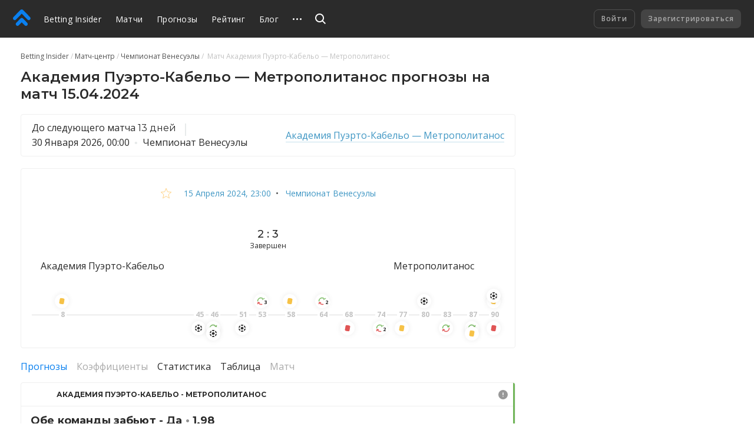

--- FILE ---
content_type: text/html
request_url: https://betting.team/match/2037837
body_size: 44824
content:
<!DOCTYPE html>
<html lang="ru">
    <head>
        <meta charset="utf-8" />
        <title>Академия Пуэрто-Кабельо - Метрополитанос - прогноз на матч 15 апреля 2024: Чемпионат Венесуэлы</title> <meta data-vue-meta="ssr" data-id="og:image" property="og:image" content="https://pictures.betting.team/image/7e5772f7-2e45-415f-b2b1-fdb5af42c428"><meta data-vue-meta="ssr" data-id="og:image:type" property="og:image:type" content="image/jpeg"><meta data-vue-meta="ssr" data-id="og:image:width" property="og:image:width" content="1200"><meta data-vue-meta="ssr" data-id="og:image:height" property="og:image:height" content="630"><meta data-vue-meta="ssr" data-id="og:type" property="og:type" content="website"><meta data-vue-meta="ssr" data-id="og:site_name" property="og:site_name" content="BettingInsider"><meta data-vue-meta="ssr" data-id="og:url" property="og:url" content="https://betting.team/match/2037837"><meta data-vue-meta="ssr" data-id="og:locale" property="og:locale" content="ru_RU"><meta data-vue-meta="ssr" data-id="fb:app_id" property="fb:app_id" content="1095513947147781"><meta data-vue-meta="ssr" data-id="twitter:site" name="twitter:site" content="@bettinginsider"><meta data-vue-meta="ssr" data-id="twitter:url" name="twitter:url" content="https://betting.team/match/2037837"><meta data-vue-meta="ssr" data-id="twitter:creator" name="twitter:creator" content="@sports_topbet"><meta data-vue-meta="ssr" data-id="twitter:card" property="twitter:card" content="summary_large_image"><meta data-vue-meta="ssr" data-id="twitter:description" property="twitter:description" content="Коэффициенты, прогнозы и ставки на футбол"><meta data-vue-meta="ssr" data-id="apple-itunes-app" name="apple-itunes-app" content="app-id=1356073739"><meta data-vue-meta="ssr" data-id="og:title" property="og:title" content="Академия Пуэрто-Кабельо - Метрополитанос - прогноз на матч 15 апреля 2024: Чемпионат Венесуэлы"><meta data-vue-meta="ssr" data-id="twitter:title" property="twitter:title" content="Академия Пуэрто-Кабельо - Метрополитанос - прогноз на матч 15 апреля 2024: Чемпионат Венесуэлы"><meta data-vue-meta="ssr" data-id="description" name="description" content="Футбольный матч «Академия Пуэрто-Кабельо» — «Метрополитанос»: прогнозы и ставки, составы команд, коэффициенты и прямая трансляция онлайн. Чемпионат Венесуэлы 2024 — Betting Insider"><meta data-vue-meta="ssr" data-id="og:description" property="og:description" content="Футбольный матч «Академия Пуэрто-Кабельо» — «Метрополитанос»: прогнозы и ставки, составы команд, коэффициенты и прямая трансляция онлайн. Чемпионат Венесуэлы 2024 — Betting Insider"> <link data-vue-meta="ssr" data-id="image_src" rel="image_src" href="https://pictures.betting.team/image/7e5772f7-2e45-415f-b2b1-fdb5af42c428"><link data-vue-meta="ssr" data-id="canonical" rel="canonical" href="https://betting.team/match/2037837"><link data-vue-meta="ssr" data-id="hreflang-en" rel="alternate" href="https://betting-insider.com/match/2037837" hreflang="en"><link data-vue-meta="ssr" data-id="hreflang-ru" rel="alternate" href="https://betting.team/match/2037837" hreflang="ru"><link data-vue-meta="ssr" data-id="hreflang-ru-RU" rel="alternate" href="https://betting.team/match/2037837" hreflang="ru-RU"><link data-vue-meta="ssr" data-id="hreflang-ru-BY" rel="alternate" href="https://betting.team/match/2037837" hreflang="ru-BY"><link data-vue-meta="ssr" data-id="hreflang-ru-UA" rel="alternate" href="https://betting.team/match/2037837" hreflang="ru-UA"><link data-vue-meta="ssr" data-id="hreflang-ru-KZ" rel="alternate" href="https://betting.team/match/2037837" hreflang="ru-KZ">
        <meta name="mobile-web-app-capable" content="yes" />
        <meta name="apple-mobile-web-app-capable" content="yes" />
        <script>
            window.yaContextCb = window.yaContextCb || [];
        </script>
        <script src="https://yandex.ru/ads/system/context.js" async></script>
        <meta
            name="viewport"
            content="width=device-width, initial-scale=1.0, maximum-scale=1.0, user-scalable=no"
        />
        <meta name="theme-color" content="#2B2B2B" />

        <link
            rel="stylesheet"
            href="https://fonts.googleapis.com/css2?family=Montserrat:wght@400;500;600;700&display=swap"
        />
        <link
            rel="stylesheet"
            href="https://fonts.googleapis.com/css2?family=Open+Sans:wght@400;500;600;700&display=swap"
        />

        <link
            rel="shortcut icon"
            href="https://static.betting.team/favicon.png"
            type="image/x-icon"
        />

        <!-- icon for web clip -->
        <link
            href="https://static.betting.team/apple-touch-icon/apple-icon-57x57.png"
            rel="apple-touch-icon"
            sizes="57x57"
        />
        <link
            href="https://static.betting.team/apple-touch-icon/apple-icon-60x60.png"
            rel="apple-touch-icon"
            sizes="60x60"
        />
        <link
            href="https://static.betting.team/apple-touch-icon/apple-icon-72x72.png"
            rel="apple-touch-icon"
            sizes="72x72"
        />
        <link
            href="https://static.betting.team/apple-touch-icon/apple-icon-76x76.png"
            rel="apple-touch-icon"
            sizes="76x76"
        />
        <link
            href="https://static.betting.team/apple-touch-icon/apple-icon-114x114.png"
            rel="apple-touch-icon"
            sizes="114x114"
        />
        <link
            href="https://static.betting.team/apple-touch-icon/apple-icon-120x120.png"
            rel="apple-touch-icon"
            sizes="120x120"
        />
        <link
            href="https://static.betting.team/apple-touch-icon/apple-icon-144x144.png"
            rel="apple-touch-icon"
            sizes="144x144"
        />
        <link
            href="https://static.betting.team/apple-touch-icon/apple-icon-152x152.png"
            rel="apple-touch-icon"
            sizes="152x152"
        />
        <link
            href="https://static.betting.team/apple-touch-icon/apple-icon-180x180.png"
            rel="apple-touch-icon"
            sizes="180x180"
        />

        <script data-vue-meta="ssr" type="application/ld+json">{"@context":"https://schema.org","@type":"SportsEvent","location":{"@type":"Place","name":"Complejo Deportivo Socialista","address":"Puerto Cabello"},"startDate":"2024-04-15T23:00:00.000Z","name":"Академия Пуэрто-Кабельо - Метрополитанос","url":"https://betting.team/match/2037837","homeTeam":{"@type":"SportsTeam","name":"Академия Пуэрто-Кабельо"},"awayTeam":{"@type":"SportsTeam","name":"Метрополитанос"},"description":"Академия Пуэрто-Кабельо — Метрополитанос: прогнозы и ставки на матч"}</script><script data-vue-meta="ssr" type="application/ld+json">{"@context":"http://schema.org/","@type":"BreadcrumbList","itemListElement":[{"@type":"ListItem","position":1,"item":{"@id":"https://betting.team/","name":"Betting Insider"}},{"@type":"ListItem","position":2,"item":{"@id":"https://betting.team/football/match","name":"Матч-центр"}},{"@type":"ListItem","position":3,"item":{"@id":"https://betting.team/football/tournament/venezuelan-primera","name":"Чемпионат Венесуэлы"}}]}</script>

        <!-- use triple mustache for non-HTML-escaped interpolation -->
        <link rel="preload" href="https://static.betting.team/runtime~app.e9b0b3de907b92a002b2.js" as="script"><link rel="preload" href="https://static.betting.team/app.710726188f46bd4b1d79.css" as="style"><link rel="preload" href="https://static.betting.team/app.308cbc19d960ccc925d9.js" as="script"><link rel="preload" href="https://static.betting.team/1.8a7a1df6e1e9e2ab733f.css" as="style"><link rel="preload" href="https://static.betting.team/1.1143c8fbb33ac8dece98.js" as="script"><link rel="preload" href="https://static.betting.team/22.29179758e825b9b10189.css" as="style"><link rel="preload" href="https://static.betting.team/22.5b30056f2ce181155b1e.js" as="script"><link rel="preload" href="https://static.betting.team/9.983759b1241aa40a450c.css" as="style"><link rel="preload" href="https://static.betting.team/9.d52d1599adf16ba35a5c.js" as="script"><link rel="preload" href="https://static.betting.team/2.c0594598cedeee5143c4.css" as="style"><link rel="preload" href="https://static.betting.team/2.67410f3a89c938438fa8.js" as="script"><link rel="preload" href="https://static.betting.team/3.bf4c388a759c63bdf871.css" as="style"><link rel="preload" href="https://static.betting.team/3.646873bb9ae4d15c6c40.js" as="script"><link rel="preload" href="https://static.betting.team/10.be70e793d5afac1ccb48.css" as="style"><link rel="preload" href="https://static.betting.team/10.87ce38f26499699a8ffa.js" as="script"> <link rel="stylesheet" href="https://static.betting.team/app.710726188f46bd4b1d79.css"><link rel="stylesheet" href="https://static.betting.team/1.8a7a1df6e1e9e2ab733f.css"><link rel="stylesheet" href="https://static.betting.team/22.29179758e825b9b10189.css"><link rel="stylesheet" href="https://static.betting.team/9.983759b1241aa40a450c.css"><link rel="stylesheet" href="https://static.betting.team/2.c0594598cedeee5143c4.css"><link rel="stylesheet" href="https://static.betting.team/3.bf4c388a759c63bdf871.css"><link rel="stylesheet" href="https://static.betting.team/10.be70e793d5afac1ccb48.css">
    </head>
    <body>
        <div data-server-rendered="true" id="app" class="layout" data-v-0857eac1><!----><!----><div data-v-73fbe5ee data-v-0857eac1><div data-v-9c8ca766 data-v-73fbe5ee><div class="adfox__wrapper" data-v-9c8ca766><div id="adfox_undefined" style="display:;"></div></div><div id="bi-dfp-1" style="display:none;" data-v-9c8ca766></div></div><!----></div><div class="header-wrap" data-v-5481f552 data-v-0857eac1><div data-v-9c8ca766 data-v-5481f552><div class="adfox__wrapper" data-v-9c8ca766><div id="adfox_undefined" style="display:;"></div></div><div id="bi-dfp-2" style="display:none;" data-v-9c8ca766></div></div><!----><header class="header" data-v-5481f552 data-v-5481f552><!----><a href="/" class="header__logo router-link-active" data-v-5481f552><svg width="44px" height="40px" viewBox="0 0 44 40" version="1.1" xmlns="http://www.w3.org/2000/svg" xmlns:xlink="http://www.w3.org/1999/xlink" class="ui-icon" data-v-5481f552><g transform="translate(22.000000, 20.000000) rotate(-90.000000) translate(-22.000000, -20.000000) translate(2.000000, -2.000000)"><path d="M18.0397468,18.7542161 C18.8979747,19.6114575 19.3268354,20.7352276 19.3268354,21.8589977 C19.3268354,22.9822621 18.8979747,24.1060322 18.0397468,24.9637793 L7.5035443,35.4873655 C6.64531646,36.3441011 5.52025316,36.7719632 4.3956962,36.7719632 C3.27063291,36.7719632 2.14556962,36.3441011 1.28734177,35.4858483 C-0.429113924,33.772377 -0.429113924,30.9927908 1.28734177,29.2772966 L8.71518987,21.8589977 L1.28734177,14.4401931 C-0.429113924,12.7252046 -0.429113924,9.94511264 1.28734177,8.23164138 C3.00379747,6.51614713 5.78658228,6.51665287 7.5035443,8.23062989 L18.0397468,18.7542161 Z M38.5836962,18.4387816 C39.5224304,19.3764368 39.9442025,20.6327126 39.8561013,21.8591494 C39.9442025,23.0850805 39.5224304,24.3408506 38.5836962,25.278 L21.4105316,42.431931 C20.5523038,43.2896782 19.4277468,43.718046 18.3026835,43.718046 C17.1776203,43.718046 16.052557,43.2896782 15.1948354,42.4329425 C13.4778734,40.7184598 13.4778734,37.9388736 15.1948354,36.2233793 L29.5750886,21.8591494 L15.1948354,7.49390805 C13.4778734,5.78043678 13.4778734,3.00034483 15.1948354,1.28535632 C16.9107848,-0.42862069 19.6940759,-0.42862069 21.4105316,1.28535632 L38.5836962,18.4387816 Z"></path></g></svg></a><div class="burger header__burger" data-v-72390b76 data-v-5481f552><span data-v-72390b76></span><span data-v-72390b76></span><span data-v-72390b76></span></div><nav class="menu-desktop header__menu" data-v-a0fff75a data-v-5481f552><a href="/" class="menu-desktop__link router-link-active menu-desktop__link--home" data-v-a0fff75a>
        Betting Insider
    </a><a href="/football/match" class="menu-desktop__link" data-v-a0fff75a>
        Матчи
    </a><a href="/football" class="menu-desktop__link" data-v-a0fff75a>
        Прогнозы
    </a><a href="/rating" class="menu-desktop__link" data-v-a0fff75a>
        Рейтинг
    </a><a href="/blog" class="menu-desktop__link" data-v-a0fff75a>
        Блог
    </a><a href="/blog/guide" class="menu-desktop__link" data-v-a0fff75a>
        FAQ
    </a><a href="/wiki" class="menu-desktop__link" data-v-a0fff75a>
        База знаний
    </a><!----><div class="menu-desktop__more" data-v-a0fff75a><svg width="15" height="3" xmlns="http://www.w3.org/2000/svg" class="ui-icon" data-v-a0fff75a><path d="M13.5 3a1.5 1.5 0 110-3 1.5 1.5 0 010 3zm-6 0a1.5 1.5 0 110-3 1.5 1.5 0 010 3zm-6 0a1.5 1.5 0 110-3 1.5 1.5 0 010 3z"></path></svg><div class="the-header-drop-menu menu-desktop__drop dir-left" data-v-68f459ba data-v-a0fff75a><a href="/rating" data-v-a0fff75a>
                Рейтинг
            </a><a href="/blog" data-v-a0fff75a>
                Блог
            </a><a href="/blog/guide" data-v-a0fff75a>
                FAQ
            </a><a href="/wiki" data-v-a0fff75a>
                База знаний
            </a><!----></div></div><!----></nav><div class="header__search" data-v-5481f552><div class="search" data-v-72e33888 data-v-5481f552><div class="search__container" style="width:;" data-v-72e33888><div class="search__toggle" data-v-72e33888><svg width="18" height="18" viewBox="0 0 18 18" xmlns="http://www.w3.org/2000/svg" class="ui-icon search__pointer" data-v-72e33888><path d="M7.5 15C3.35786 15 0 11.6421 0 7.5C0 3.35786 3.35786 0 7.5 0C11.6421 0 15 3.35786 15 7.5C15 9.20858 14.4287 10.7837 13.4666 12.0448L18 16.5452L16.5858 17.9595L12.0535 13.46C10.7909 14.4261 9.21249 15 7.5 15ZM7.5 13C10.5376 13 13 10.5376 13 7.5C13 4.46243 10.5376 2 7.5 2C4.46243 2 2 4.46243 2 7.5C2 10.5376 4.46243 13 7.5 13Z"></path></svg><svg width="24" height="24" viewBox="0 0 24 24" fill="none" xmlns="http://www.w3.org/2000/svg" class="ui-icon search__close" data-v-72e33888><path fill-rule="evenodd" clip-rule="evenodd" d="M5.8324 17.0464C5.52273 17.3561 5.52273 17.8582 5.8324 18.1678C6.14207 18.4775 6.64414 18.4775 6.95381 18.1678L12.0001 13.1215L17.0464 18.1679C17.3561 18.4775 17.8582 18.4775 18.1678 18.1679C18.4775 17.8582 18.4775 17.3561 18.1678 17.0464L13.1215 12.0001L18.1679 6.95376C18.4776 6.64409 18.4776 6.14202 18.1679 5.83235C17.8582 5.52268 17.3562 5.52268 17.0465 5.83235L12.0001 10.8787L6.95376 5.83236C6.64409 5.52269 6.14202 5.52269 5.83235 5.83236C5.52268 6.14203 5.52268 6.6441 5.83235 6.95377L10.8787 12.0001L5.8324 17.0464Z"></path></svg></div><!----></div><!----><!----></div></div><div class="header__title" data-v-5481f552><a href="/" class="header__title-link router-link-active" data-v-5481f552>
                    Betting Insider
                </a></div><!----><!----><div class="profile flip-wrap header__right" data-v-02f6a628 data-v-5481f552><div class="profile__auth" data-v-02f6a628 data-v-02f6a628><button disabled="disabled" class="profile__signin" data-v-02f6a628>
                Войти
            </button><button disabled="disabled" class="profile__register" data-v-02f6a628>
                Зарегистрироваться
            </button></div><!----></div></header></div><div id="one-tap" class="one-tap-container" data-v-bc83d34e data-v-0857eac1></div><!----><div class="l-content" data-v-0857eac1><div class="column-top" data-v-0857eac1><div><section class="mobile-branding"><div data-v-9c8ca766><div class="adfox__wrapper" data-v-9c8ca766><div id="adfox_undefined" style="display:;"></div></div><div id="bi-dfp-3" style="display:none;" data-v-9c8ca766></div></div><!----><!----></section></div></div><div class="l-columns" data-v-0857eac1><div class="view-match column-main" data-v-ee3c86e0 data-v-0857eac1><nav class="ui-breadcrumbs" data-v-4db8fb2c data-v-ee3c86e0><span class="ui-breadcrumbs__item" data-v-4db8fb2c><a href="/" class="ui-breadcrumbs__active" data-v-4db8fb2c><span data-v-4db8fb2c>Betting Insider</span></a></span><span class="ui-breadcrumbs__item" data-v-4db8fb2c><a href="/football/match" data-v-4db8fb2c><span data-v-4db8fb2c>Матч-центр</span></a></span><span class="ui-breadcrumbs__item" data-v-4db8fb2c><a href="/football/tournament/venezuelan-primera" data-v-4db8fb2c><span data-v-4db8fb2c>Чемпионат Венесуэлы</span></a></span><span class="ui-breadcrumbs__item" data-v-4db8fb2c><span data-v-4db8fb2c>
            Матч Академия Пуэрто-Кабельо — Метрополитанос
        </span></span></nav><div class="bi-page-header bi-layout" data-v-ee3c86e0><div class="bi-page-header__main"><h1 class="bi-header-4" data-v-ee3c86e0><span data-v-ee3c86e0>Академия Пуэрто-Кабельо — Метрополитанос прогнозы на матч 15.04.2024</span></h1></div><!----></div><div class="next-match bi-block" data-v-a2e24bec data-v-ee3c86e0><div class="next-match__info" data-v-a2e24bec><div data-v-a2e24bec>
            До следующего матча <div class="ui-timer next-match__timer" data-v-a2e24bec><span class="ui-timer__days">13 дней</span></div></div><span class="next-match__sep" data-v-a2e24bec>|</span><div data-v-a2e24bec><time itemprop="" content="2026-01-30T00:00:00.000Z" datetime="2026-01-30T00:00:00.000Z" class="ui-date t-capitalize" data-v-a2e24bec>30 января 2026, 00:00</time><span class="next-match__dot" data-v-a2e24bec></span><span class="next-match__tournament" data-v-a2e24bec>Чемпионат Венесуэлы</span></div></div><a href="/match/2116957" class="next-match__match link-info" data-v-a2e24bec>
        Академия Пуэрто-Кабельо — Метрополитанос
    </a></div><div class="bi-block view-match__header" data-v-ee3c86e0><div class="view-match__tournament bi-body-2" data-v-ee3c86e0><div class="ui-tooltip view-match__favorites" data-v-ee3c86e0><svg xmlns="http://www.w3.org/2000/svg" viewBox="0 0 20 19" width="20" height="19" class="star view-match__favorites-star" data-v-79bb05d4 data-v-ee3c86e0><path fill="none" stroke="#FDB333" d="M10.0000032,1.28119122 L7.53383605,7.09940252 L1.22165821,7.64101382 L6.01033248,11.7906153 L4.57509266,17.9607386 L10,14.6891329 L15.4249073,17.9607386 L13.9896675,11.7906153 L18.7783424,7.64101332 L12.4662048,7.09940252 L10.0000032,1.28119122 Z" data-v-79bb05d4></path></svg><!----></div><!----><a href="/football/match/2024-04-15" class="link-info-inner" data-v-ee3c86e0><time itemprop="startDate" content="2024-04-15T23:00:00.000Z" datetime="2024-04-15T23:00:00.000Z" class="ui-date t-capitalize" data-v-ee3c86e0>15 апреля 2024, 23:00</time></a><span data-v-ee3c86e0>  •  </span><a href="/football/tournament/venezuelan-primera" class="link-info-inner" data-v-ee3c86e0>
                    Чемпионат Венесуэлы
                </a></div><div class="the-match-board" data-v-3ad3de02 data-v-ee3c86e0><div itemscope="itemscope" itemtype="http://schema.org/SportsTeam" itemprop="homeTeam" class="match-team is-align-left" data-v-22aa8dcb data-v-3ad3de02><span class="ui-avatar match-team__avatar is-team is-size--md" data-v-d633cb00 data-v-22aa8dcb><span role="img" aria-label="Академия Пуэрто-Кабельо - футбольный клуб. Прогнозы на матча Академия Пуэрто-Кабельо — Метрополитанос" class="ui-avatar__img" style="background-image:url(https://pictures.betting.team/image/d496c15c-17db-4554-833d-0feb80757dc7?w=80&amp;h=80&amp;c=1);" data-v-d633cb00></span></span><span itemprop="name" class="match-team__name" data-v-22aa8dcb>Академия Пуэрто-Кабельо</span></div><div class="the-match-board__main" data-v-3ad3de02><!----><div class="the-match-board__score bi-header-6" data-v-3ad3de02>
                2 : 3

                <!----></div><div class="the-match-board-finished__state t-capitalize bi-subtitle-1" data-v-3ad3de02>
                завершен
            </div></div><div itemscope="itemscope" itemtype="http://schema.org/SportsTeam" itemprop="awayTeam" class="match-team is-align-right" data-v-22aa8dcb data-v-3ad3de02><span class="ui-avatar match-team__avatar is-team is-size--md" data-v-d633cb00 data-v-22aa8dcb><span role="img" aria-label="Метрополитанос - футбольный клуб. Прогнозы на матча Академия Пуэрто-Кабельо — Метрополитанос" class="ui-avatar__img" style="background-image:url(https://pictures.betting.team/image/7e08ddda-c5b1-49be-b045-43ee5503a28d?w=80&amp;h=80&amp;c=1);" data-v-d633cb00></span></span><span itemprop="name" class="match-team__name" data-v-22aa8dcb>Метрополитанос</span></div></div><!----><div class="w-match-events bi-hide-xs" data-v-ee3c86e0><div class="w-match-events__events"><div class="line-events" style="flex:1 1 8.88888888888889%;" data-v-4f3d45c5></div><div class="w-match-events__time"><span>8</span><div class="w-match-events__team is-top"><div class="ui-tooltip"><div class="event w-match-events__event" data-v-83dfcc1a><svg width="16" height="16" viewBox="0 0 16 16" fill="none" xmlns="http://www.w3.org/2000/svg" class="ui-icon t-color-yellow" data-v-83dfcc1a><rect x="4.524" y="1.802" width="9" height="11" rx="2.5" transform="rotate(10 4.524 1.802)" stroke="#fff"></rect></svg><!----></div><!----></div></div><!----></div><div class="line-events w-match-events__line" style="flex:1 1 41.111111111111114%;" data-v-4f3d45c5></div><div class="w-match-events__time"><span>45</span><!----><div class="w-match-events__team is-bottom"><div class="ui-tooltip"><div class="event w-match-events__event" data-v-83dfcc1a><svg width="16" height="16" viewBox="0 0 16 16" fill="none" xmlns="http://www.w3.org/2000/svg" class="ui-icon t-color-dark" data-v-83dfcc1a><path clip-rule="evenodd" d="M10.202 2.408A6.113 6.113 0 0 0 7.998 2c-.761 0-1.49.139-2.16.391l-.002.152a1 1 0 0 0 .509.882l1.157.651a1 1 0 0 0 .99-.005l1.209-.698a1 1 0 0 0 .5-.856l.001-.109zM2 7.083a5.98 5.98 0 0 1 2.206-3.768l.099.059a1 1 0 0 1 .49.86v1.398a1 1 0 0 1-.49.86l-1.142.676a1 1 0 0 1-1.02 0L2 7.083zm2.216 5.61a5.981 5.981 0 0 1-2.214-3.765l.127-.071a1 1 0 0 1 .99.005l1.21.698a1 1 0 0 1 .5.856l.014 1.327a1 1 0 0 1-.51.883l-.117.066zm5.998.894A6.113 6.113 0 0 1 7.998 14a6.115 6.115 0 0 1-2.15-.387l.002-.13a1 1 0 0 1 .5-.856l1.209-.698a1 1 0 0 1 .99-.005l1.157.65a1 1 0 0 1 .51.883l-.002.13zM14 8.887a5.979 5.979 0 0 1-2.187 3.779l-.067-.04a1 1 0 0 1-.49-.86v-1.398a1 1 0 0 1 .49-.86l1.142-.677a1 1 0 0 1 1.02 0l.092.055zm-2.197-5.561A5.98 5.98 0 0 1 13.998 7.1l-.077.043a1 1 0 0 1-.99-.005l-1.209-.698a1 1 0 0 1-.5-.856l-.014-1.328a1 1 0 0 1 .509-.882l.085-.048zM6.35 6.528a1 1 0 0 0-.5.855l-.014 1.328a1 1 0 0 0 .509.883l1.157.65a1 1 0 0 0 .99-.005l1.209-.698a1 1 0 0 0 .5-.855l.014-1.328a1 1 0 0 0-.509-.883L8.55 5.824a1 1 0 0 0-.99.005l-1.209.699z"></path></svg><!----></div><!----></div></div></div><div class="line-events w-match-events__line" style="flex:1 1 1.1111111111111112%;" data-v-4f3d45c5></div><div class="w-match-events__time"><span>46</span><!----><div class="w-match-events__team is-bottom"><div class="ui-tooltip"><div class="event w-match-events__event" data-v-83dfcc1a><svg width="14" height="14" viewBox="0 0 14 14" fill="none" xmlns="http://www.w3.org/2000/svg" class="ui-icon" data-v-83dfcc1a><path d="M12.57 1.999a.44.44 0 0 0-.521.338l-.32 1.496A5.707 5.707 0 0 0 6.802 1c-3.15 0-5.713 2.571-5.713 5.732a.44.44 0 1 0 .88 0c0-2.674 2.168-4.85 4.833-4.85a4.83 4.83 0 0 1 4.181 2.414l-1.465-.315a.44.44 0 0 0-.184.862l2.515.541a.437.437 0 0 0 .522-.339l.539-2.523a.441.441 0 0 0-.338-.523z" fill="#72B65A" stroke="#72B65A" stroke-width=".6"></path><path d="M1.436 12.002a.44.44 0 0 0 .522-.34l.319-1.495A5.707 5.707 0 0 0 7.206 13c3.15 0 5.712-2.571 5.712-5.732a.44.44 0 1 0-.879 0c0 2.674-2.168 4.85-4.833 4.85a4.83 4.83 0 0 1-4.181-2.414l1.465.315a.441.441 0 0 0 .184-.862l-2.515-.541a.437.437 0 0 0-.522.339l-.539 2.523c-.05.238.1.472.338.524z" fill="#E05555" stroke="#E05555" stroke-width=".6"></path></svg><!----></div><div class="event w-match-events__event" data-v-83dfcc1a><svg width="16" height="16" viewBox="0 0 16 16" fill="none" xmlns="http://www.w3.org/2000/svg" class="ui-icon t-color-dark" data-v-83dfcc1a><path clip-rule="evenodd" d="M10.202 2.408A6.113 6.113 0 0 0 7.998 2c-.761 0-1.49.139-2.16.391l-.002.152a1 1 0 0 0 .509.882l1.157.651a1 1 0 0 0 .99-.005l1.209-.698a1 1 0 0 0 .5-.856l.001-.109zM2 7.083a5.98 5.98 0 0 1 2.206-3.768l.099.059a1 1 0 0 1 .49.86v1.398a1 1 0 0 1-.49.86l-1.142.676a1 1 0 0 1-1.02 0L2 7.083zm2.216 5.61a5.981 5.981 0 0 1-2.214-3.765l.127-.071a1 1 0 0 1 .99.005l1.21.698a1 1 0 0 1 .5.856l.014 1.327a1 1 0 0 1-.51.883l-.117.066zm5.998.894A6.113 6.113 0 0 1 7.998 14a6.115 6.115 0 0 1-2.15-.387l.002-.13a1 1 0 0 1 .5-.856l1.209-.698a1 1 0 0 1 .99-.005l1.157.65a1 1 0 0 1 .51.883l-.002.13zM14 8.887a5.979 5.979 0 0 1-2.187 3.779l-.067-.04a1 1 0 0 1-.49-.86v-1.398a1 1 0 0 1 .49-.86l1.142-.677a1 1 0 0 1 1.02 0l.092.055zm-2.197-5.561A5.98 5.98 0 0 1 13.998 7.1l-.077.043a1 1 0 0 1-.99-.005l-1.209-.698a1 1 0 0 1-.5-.856l-.014-1.328a1 1 0 0 1 .509-.882l.085-.048zM6.35 6.528a1 1 0 0 0-.5.855l-.014 1.328a1 1 0 0 0 .509.883l1.157.65a1 1 0 0 0 .99-.005l1.209-.698a1 1 0 0 0 .5-.855l.014-1.328a1 1 0 0 0-.509-.883L8.55 5.824a1 1 0 0 0-.99.005l-1.209.699z"></path></svg><!----></div><!----></div></div></div><div class="line-events w-match-events__line" style="flex:1 1 5.555555555555555%;" data-v-4f3d45c5></div><div class="w-match-events__time"><span>51</span><!----><div class="w-match-events__team is-bottom"><div class="ui-tooltip"><div class="event w-match-events__event" data-v-83dfcc1a><svg width="16" height="16" viewBox="0 0 16 16" fill="none" xmlns="http://www.w3.org/2000/svg" class="ui-icon t-color-dark" data-v-83dfcc1a><path clip-rule="evenodd" d="M10.202 2.408A6.113 6.113 0 0 0 7.998 2c-.761 0-1.49.139-2.16.391l-.002.152a1 1 0 0 0 .509.882l1.157.651a1 1 0 0 0 .99-.005l1.209-.698a1 1 0 0 0 .5-.856l.001-.109zM2 7.083a5.98 5.98 0 0 1 2.206-3.768l.099.059a1 1 0 0 1 .49.86v1.398a1 1 0 0 1-.49.86l-1.142.676a1 1 0 0 1-1.02 0L2 7.083zm2.216 5.61a5.981 5.981 0 0 1-2.214-3.765l.127-.071a1 1 0 0 1 .99.005l1.21.698a1 1 0 0 1 .5.856l.014 1.327a1 1 0 0 1-.51.883l-.117.066zm5.998.894A6.113 6.113 0 0 1 7.998 14a6.115 6.115 0 0 1-2.15-.387l.002-.13a1 1 0 0 1 .5-.856l1.209-.698a1 1 0 0 1 .99-.005l1.157.65a1 1 0 0 1 .51.883l-.002.13zM14 8.887a5.979 5.979 0 0 1-2.187 3.779l-.067-.04a1 1 0 0 1-.49-.86v-1.398a1 1 0 0 1 .49-.86l1.142-.677a1 1 0 0 1 1.02 0l.092.055zm-2.197-5.561A5.98 5.98 0 0 1 13.998 7.1l-.077.043a1 1 0 0 1-.99-.005l-1.209-.698a1 1 0 0 1-.5-.856l-.014-1.328a1 1 0 0 1 .509-.882l.085-.048zM6.35 6.528a1 1 0 0 0-.5.855l-.014 1.328a1 1 0 0 0 .509.883l1.157.65a1 1 0 0 0 .99-.005l1.209-.698a1 1 0 0 0 .5-.855l.014-1.328a1 1 0 0 0-.509-.883L8.55 5.824a1 1 0 0 0-.99.005l-1.209.699z"></path></svg><!----></div><!----></div></div></div><div class="line-events w-match-events__line" style="flex:1 1 2.2222222222222223%;" data-v-4f3d45c5></div><div class="w-match-events__time"><span>53</span><div class="w-match-events__team is-top"><div class="ui-tooltip"><div class="event w-match-events__event" data-v-83dfcc1a><svg width="14" height="14" viewBox="0 0 14 14" fill="none" xmlns="http://www.w3.org/2000/svg" class="ui-icon" data-v-83dfcc1a><path d="M12.57 1.999a.44.44 0 0 0-.521.338l-.32 1.496A5.707 5.707 0 0 0 6.802 1c-3.15 0-5.713 2.571-5.713 5.732a.44.44 0 1 0 .88 0c0-2.674 2.168-4.85 4.833-4.85a4.83 4.83 0 0 1 4.181 2.414l-1.465-.315a.44.44 0 0 0-.184.862l2.515.541a.437.437 0 0 0 .522-.339l.539-2.523a.441.441 0 0 0-.338-.523z" fill="#72B65A" stroke="#72B65A" stroke-width=".6"></path><path d="M1.436 12.002a.44.44 0 0 0 .522-.34l.319-1.495A5.707 5.707 0 0 0 7.206 13c3.15 0 5.712-2.571 5.712-5.732a.44.44 0 1 0-.879 0c0 2.674-2.168 4.85-4.833 4.85a4.83 4.83 0 0 1-4.181-2.414l1.465.315a.441.441 0 0 0 .184-.862l-2.515-.541a.437.437 0 0 0-.522.339l-.539 2.523c-.05.238.1.472.338.524z" fill="#E05555" stroke="#E05555" stroke-width=".6"></path></svg><div class="event__count" data-v-83dfcc1a>
        3
    </div></div><!----></div></div><!----></div><div class="line-events w-match-events__line" style="flex:1 1 5.555555555555555%;" data-v-4f3d45c5></div><div class="w-match-events__time"><span>58</span><div class="w-match-events__team is-top"><div class="ui-tooltip"><div class="event w-match-events__event" data-v-83dfcc1a><svg width="16" height="16" viewBox="0 0 16 16" fill="none" xmlns="http://www.w3.org/2000/svg" class="ui-icon t-color-yellow" data-v-83dfcc1a><rect x="4.524" y="1.802" width="9" height="11" rx="2.5" transform="rotate(10 4.524 1.802)" stroke="#fff"></rect></svg><!----></div><!----></div></div><!----></div><div class="line-events w-match-events__line" style="flex:1 1 6.666666666666667%;" data-v-4f3d45c5></div><div class="w-match-events__time"><span>64</span><div class="w-match-events__team is-top"><div class="ui-tooltip"><div class="event w-match-events__event" data-v-83dfcc1a><svg width="14" height="14" viewBox="0 0 14 14" fill="none" xmlns="http://www.w3.org/2000/svg" class="ui-icon" data-v-83dfcc1a><path d="M12.57 1.999a.44.44 0 0 0-.521.338l-.32 1.496A5.707 5.707 0 0 0 6.802 1c-3.15 0-5.713 2.571-5.713 5.732a.44.44 0 1 0 .88 0c0-2.674 2.168-4.85 4.833-4.85a4.83 4.83 0 0 1 4.181 2.414l-1.465-.315a.44.44 0 0 0-.184.862l2.515.541a.437.437 0 0 0 .522-.339l.539-2.523a.441.441 0 0 0-.338-.523z" fill="#72B65A" stroke="#72B65A" stroke-width=".6"></path><path d="M1.436 12.002a.44.44 0 0 0 .522-.34l.319-1.495A5.707 5.707 0 0 0 7.206 13c3.15 0 5.712-2.571 5.712-5.732a.44.44 0 1 0-.879 0c0 2.674-2.168 4.85-4.833 4.85a4.83 4.83 0 0 1-4.181-2.414l1.465.315a.441.441 0 0 0 .184-.862l-2.515-.541a.437.437 0 0 0-.522.339l-.539 2.523c-.05.238.1.472.338.524z" fill="#E05555" stroke="#E05555" stroke-width=".6"></path></svg><div class="event__count" data-v-83dfcc1a>
        2
    </div></div><!----></div></div><!----></div><div class="line-events w-match-events__line" style="flex:1 1 4.444444444444445%;" data-v-4f3d45c5></div><div class="w-match-events__time"><span>68</span><!----><div class="w-match-events__team is-bottom"><div class="ui-tooltip"><div class="event w-match-events__event" data-v-83dfcc1a><svg width="16" height="16" viewBox="0 0 16 16" fill="none" xmlns="http://www.w3.org/2000/svg" class="ui-icon t-color-warn" data-v-83dfcc1a><rect x="4.524" y="1.802" width="9" height="11" rx="2.5" transform="rotate(10 4.524 1.802)" stroke="#fff"></rect></svg><!----></div><!----></div></div></div><div class="line-events w-match-events__line" style="flex:1 1 6.666666666666667%;" data-v-4f3d45c5></div><div class="w-match-events__time"><span>74</span><!----><div class="w-match-events__team is-bottom"><div class="ui-tooltip"><div class="event w-match-events__event" data-v-83dfcc1a><svg width="14" height="14" viewBox="0 0 14 14" fill="none" xmlns="http://www.w3.org/2000/svg" class="ui-icon" data-v-83dfcc1a><path d="M12.57 1.999a.44.44 0 0 0-.521.338l-.32 1.496A5.707 5.707 0 0 0 6.802 1c-3.15 0-5.713 2.571-5.713 5.732a.44.44 0 1 0 .88 0c0-2.674 2.168-4.85 4.833-4.85a4.83 4.83 0 0 1 4.181 2.414l-1.465-.315a.44.44 0 0 0-.184.862l2.515.541a.437.437 0 0 0 .522-.339l.539-2.523a.441.441 0 0 0-.338-.523z" fill="#72B65A" stroke="#72B65A" stroke-width=".6"></path><path d="M1.436 12.002a.44.44 0 0 0 .522-.34l.319-1.495A5.707 5.707 0 0 0 7.206 13c3.15 0 5.712-2.571 5.712-5.732a.44.44 0 1 0-.879 0c0 2.674-2.168 4.85-4.833 4.85a4.83 4.83 0 0 1-4.181-2.414l1.465.315a.441.441 0 0 0 .184-.862l-2.515-.541a.437.437 0 0 0-.522.339l-.539 2.523c-.05.238.1.472.338.524z" fill="#E05555" stroke="#E05555" stroke-width=".6"></path></svg><div class="event__count" data-v-83dfcc1a>
        2
    </div></div><!----></div></div></div><div class="line-events w-match-events__line" style="flex:1 1 3.3333333333333335%;" data-v-4f3d45c5></div><div class="w-match-events__time"><span>77</span><!----><div class="w-match-events__team is-bottom"><div class="ui-tooltip"><div class="event w-match-events__event" data-v-83dfcc1a><svg width="16" height="16" viewBox="0 0 16 16" fill="none" xmlns="http://www.w3.org/2000/svg" class="ui-icon t-color-yellow" data-v-83dfcc1a><rect x="4.524" y="1.802" width="9" height="11" rx="2.5" transform="rotate(10 4.524 1.802)" stroke="#fff"></rect></svg><!----></div><!----></div></div></div><div class="line-events w-match-events__line" style="flex:1 1 3.3333333333333335%;" data-v-4f3d45c5></div><div class="w-match-events__time"><span>80</span><div class="w-match-events__team is-top"><div class="ui-tooltip"><div class="event w-match-events__event" data-v-83dfcc1a><svg width="16" height="16" viewBox="0 0 16 16" fill="none" xmlns="http://www.w3.org/2000/svg" class="ui-icon t-color-dark" data-v-83dfcc1a><path clip-rule="evenodd" d="M10.202 2.408A6.113 6.113 0 0 0 7.998 2c-.761 0-1.49.139-2.16.391l-.002.152a1 1 0 0 0 .509.882l1.157.651a1 1 0 0 0 .99-.005l1.209-.698a1 1 0 0 0 .5-.856l.001-.109zM2 7.083a5.98 5.98 0 0 1 2.206-3.768l.099.059a1 1 0 0 1 .49.86v1.398a1 1 0 0 1-.49.86l-1.142.676a1 1 0 0 1-1.02 0L2 7.083zm2.216 5.61a5.981 5.981 0 0 1-2.214-3.765l.127-.071a1 1 0 0 1 .99.005l1.21.698a1 1 0 0 1 .5.856l.014 1.327a1 1 0 0 1-.51.883l-.117.066zm5.998.894A6.113 6.113 0 0 1 7.998 14a6.115 6.115 0 0 1-2.15-.387l.002-.13a1 1 0 0 1 .5-.856l1.209-.698a1 1 0 0 1 .99-.005l1.157.65a1 1 0 0 1 .51.883l-.002.13zM14 8.887a5.979 5.979 0 0 1-2.187 3.779l-.067-.04a1 1 0 0 1-.49-.86v-1.398a1 1 0 0 1 .49-.86l1.142-.677a1 1 0 0 1 1.02 0l.092.055zm-2.197-5.561A5.98 5.98 0 0 1 13.998 7.1l-.077.043a1 1 0 0 1-.99-.005l-1.209-.698a1 1 0 0 1-.5-.856l-.014-1.328a1 1 0 0 1 .509-.882l.085-.048zM6.35 6.528a1 1 0 0 0-.5.855l-.014 1.328a1 1 0 0 0 .509.883l1.157.65a1 1 0 0 0 .99-.005l1.209-.698a1 1 0 0 0 .5-.855l.014-1.328a1 1 0 0 0-.509-.883L8.55 5.824a1 1 0 0 0-.99.005l-1.209.699z"></path></svg><!----></div><!----></div></div><!----></div><div class="line-events w-match-events__line" style="flex:1 1 3.3333333333333335%;" data-v-4f3d45c5></div><div class="w-match-events__time"><span>83</span><!----><div class="w-match-events__team is-bottom"><div class="ui-tooltip"><div class="event w-match-events__event" data-v-83dfcc1a><svg width="14" height="14" viewBox="0 0 14 14" fill="none" xmlns="http://www.w3.org/2000/svg" class="ui-icon" data-v-83dfcc1a><path d="M12.57 1.999a.44.44 0 0 0-.521.338l-.32 1.496A5.707 5.707 0 0 0 6.802 1c-3.15 0-5.713 2.571-5.713 5.732a.44.44 0 1 0 .88 0c0-2.674 2.168-4.85 4.833-4.85a4.83 4.83 0 0 1 4.181 2.414l-1.465-.315a.44.44 0 0 0-.184.862l2.515.541a.437.437 0 0 0 .522-.339l.539-2.523a.441.441 0 0 0-.338-.523z" fill="#72B65A" stroke="#72B65A" stroke-width=".6"></path><path d="M1.436 12.002a.44.44 0 0 0 .522-.34l.319-1.495A5.707 5.707 0 0 0 7.206 13c3.15 0 5.712-2.571 5.712-5.732a.44.44 0 1 0-.879 0c0 2.674-2.168 4.85-4.833 4.85a4.83 4.83 0 0 1-4.181-2.414l1.465.315a.441.441 0 0 0 .184-.862l-2.515-.541a.437.437 0 0 0-.522.339l-.539 2.523c-.05.238.1.472.338.524z" fill="#E05555" stroke="#E05555" stroke-width=".6"></path></svg><!----></div><!----></div></div></div><div class="line-events w-match-events__line" style="flex:1 1 4.444444444444445%;" data-v-4f3d45c5></div><div class="w-match-events__time"><span>87</span><!----><div class="w-match-events__team is-bottom"><div class="ui-tooltip"><div class="event w-match-events__event" data-v-83dfcc1a><svg width="14" height="14" viewBox="0 0 14 14" fill="none" xmlns="http://www.w3.org/2000/svg" class="ui-icon" data-v-83dfcc1a><path d="M12.57 1.999a.44.44 0 0 0-.521.338l-.32 1.496A5.707 5.707 0 0 0 6.802 1c-3.15 0-5.713 2.571-5.713 5.732a.44.44 0 1 0 .88 0c0-2.674 2.168-4.85 4.833-4.85a4.83 4.83 0 0 1 4.181 2.414l-1.465-.315a.44.44 0 0 0-.184.862l2.515.541a.437.437 0 0 0 .522-.339l.539-2.523a.441.441 0 0 0-.338-.523z" fill="#72B65A" stroke="#72B65A" stroke-width=".6"></path><path d="M1.436 12.002a.44.44 0 0 0 .522-.34l.319-1.495A5.707 5.707 0 0 0 7.206 13c3.15 0 5.712-2.571 5.712-5.732a.44.44 0 1 0-.879 0c0 2.674-2.168 4.85-4.833 4.85a4.83 4.83 0 0 1-4.181-2.414l1.465.315a.441.441 0 0 0 .184-.862l-2.515-.541a.437.437 0 0 0-.522.339l-.539 2.523c-.05.238.1.472.338.524z" fill="#E05555" stroke="#E05555" stroke-width=".6"></path></svg><!----></div><div class="event w-match-events__event" data-v-83dfcc1a><svg width="16" height="16" viewBox="0 0 16 16" fill="none" xmlns="http://www.w3.org/2000/svg" class="ui-icon t-color-yellow" data-v-83dfcc1a><rect x="4.524" y="1.802" width="9" height="11" rx="2.5" transform="rotate(10 4.524 1.802)" stroke="#fff"></rect></svg><!----></div><!----></div></div></div><div class="line-events w-match-events__line" style="flex:1 1 3.3333333333333335%;" data-v-4f3d45c5></div><div class="w-match-events__time"><span>90</span><div class="w-match-events__team is-top"><div class="ui-tooltip"><div class="event w-match-events__event" data-v-83dfcc1a><svg width="16" height="16" viewBox="0 0 16 16" fill="none" xmlns="http://www.w3.org/2000/svg" class="ui-icon t-color-yellow" data-v-83dfcc1a><rect x="4.524" y="1.802" width="9" height="11" rx="2.5" transform="rotate(10 4.524 1.802)" stroke="#fff"></rect></svg><!----></div><div class="event w-match-events__event" data-v-83dfcc1a><svg width="16" height="16" viewBox="0 0 16 16" fill="none" xmlns="http://www.w3.org/2000/svg" class="ui-icon t-color-dark" data-v-83dfcc1a><path clip-rule="evenodd" d="M10.202 2.408A6.113 6.113 0 0 0 7.998 2c-.761 0-1.49.139-2.16.391l-.002.152a1 1 0 0 0 .509.882l1.157.651a1 1 0 0 0 .99-.005l1.209-.698a1 1 0 0 0 .5-.856l.001-.109zM2 7.083a5.98 5.98 0 0 1 2.206-3.768l.099.059a1 1 0 0 1 .49.86v1.398a1 1 0 0 1-.49.86l-1.142.676a1 1 0 0 1-1.02 0L2 7.083zm2.216 5.61a5.981 5.981 0 0 1-2.214-3.765l.127-.071a1 1 0 0 1 .99.005l1.21.698a1 1 0 0 1 .5.856l.014 1.327a1 1 0 0 1-.51.883l-.117.066zm5.998.894A6.113 6.113 0 0 1 7.998 14a6.115 6.115 0 0 1-2.15-.387l.002-.13a1 1 0 0 1 .5-.856l1.209-.698a1 1 0 0 1 .99-.005l1.157.65a1 1 0 0 1 .51.883l-.002.13zM14 8.887a5.979 5.979 0 0 1-2.187 3.779l-.067-.04a1 1 0 0 1-.49-.86v-1.398a1 1 0 0 1 .49-.86l1.142-.677a1 1 0 0 1 1.02 0l.092.055zm-2.197-5.561A5.98 5.98 0 0 1 13.998 7.1l-.077.043a1 1 0 0 1-.99-.005l-1.209-.698a1 1 0 0 1-.5-.856l-.014-1.328a1 1 0 0 1 .509-.882l.085-.048zM6.35 6.528a1 1 0 0 0-.5.855l-.014 1.328a1 1 0 0 0 .509.883l1.157.65a1 1 0 0 0 .99-.005l1.209-.698a1 1 0 0 0 .5-.855l.014-1.328a1 1 0 0 0-.509-.883L8.55 5.824a1 1 0 0 0-.99.005l-1.209.699z"></path></svg><!----></div><!----></div></div><div class="w-match-events__team is-bottom"><div class="ui-tooltip"><div class="event w-match-events__event" data-v-83dfcc1a><svg width="16" height="16" viewBox="0 0 16 16" fill="none" xmlns="http://www.w3.org/2000/svg" class="ui-icon t-color-warn" data-v-83dfcc1a><rect x="4.524" y="1.802" width="9" height="11" rx="2.5" transform="rotate(10 4.524 1.802)" stroke="#fff"></rect></svg><!----></div><!----></div></div></div><div class="line-events w-match-events__line" style="flex:1 1 NaN%;" data-v-4f3d45c5></div><div class="w-match-events__time"><!----><!----><!----></div><div class="line-events w-match-events__line" style="flex:1 1 NaN%;" data-v-4f3d45c5></div></div></div></div><!----><!----><section class="pr-block-header__wrapper mt-20" data-v-f9bcc49a data-v-ee3c86e0><div class="pr-block-header__dfp" data-v-9c8ca766 data-v-f9bcc49a><div class="adfox__wrapper" data-v-9c8ca766><div id="adfox_undefined" style="display:;"></div></div><div id="bi-dfp-4" style="display:none;" data-v-9c8ca766></div></div><div class="pr-block-header" style="color:;background-color:;display:none;" data-v-f9bcc49a><span class="pr-block-header__btn" data-v-f9bcc49a><img src="" alt="" data-v-f9bcc49a></span><span class="pr-block-header__text" data-v-f9bcc49a></span><!----><span class="bi-subtitle-3" style="grid-column:span 3;color:#fff;" data-v-f9bcc49a>
            
        </span></div></section><!----><!----><!----><div class="mt-20" data-v-56ac3f2c data-v-ee3c86e0><div class="ui-switch bi-hide-scroll match-stat__switch" data-v-51c03943 data-v-56ac3f2c><div class="ui-switch__item is-active" data-v-51c03943><span class="ui-switch__trigger link-primary-inner" data-v-51c03943>
            Прогнозы
        </span></div><div class="ui-switch__item is-disable" data-v-51c03943><span class="ui-switch__trigger ui-switch__item--disabled" data-v-51c03943>
            Коэффициенты
        </span></div><div class="ui-switch__item" data-v-51c03943><span class="ui-switch__trigger link-dark-inner" data-v-51c03943>
            Статистика
        </span></div><div class="ui-switch__item" data-v-51c03943><span class="ui-switch__trigger link-dark-inner" data-v-51c03943>
            Таблица
        </span></div><div class="ui-switch__item is-disable" data-v-51c03943><span class="ui-switch__trigger ui-switch__item--disabled" data-v-51c03943>
            Матч
        </span></div></div><div style="display:;" data-v-56ac3f2c><div class="predictions-list" data-v-0dac05e2 data-v-56ac3f2c><div class="bi-infinite-list predictions-list--full" data-v-0dac05e2><div infinite-scroll-disabled="autoLoadDisabled" infinite-scroll-distance="500"><div class="predictions-list__item bi-block--list-item" data-v-0dac05e2><div class="prediction bi-block prediction--is-win" data-v-259c6872 data-v-56ac3f2c><!----><div class="prediction__header" data-v-259c6872><span class="ui-avatar prediction__team-logo is-team is-size--xxs" data-v-d633cb00 data-v-259c6872><span role="img" aria-label="" class="ui-avatar__img" style="background-image:url(https://pictures.betting.team/image/e6a3b441-1002-4a91-8414-2499ff3795fb?w=32&amp;h=32&amp;c=1);" data-v-d633cb00></span></span><span class="ui-avatar prediction__team-logo is-team is-size--xxs" data-v-d633cb00 data-v-259c6872><span role="img" aria-label="" class="ui-avatar__img" style="background-image:url(https://pictures.betting.team/image/aeecc0da-3048-4afd-8863-914b10221a10?w=32&amp;h=32&amp;c=1);" data-v-d633cb00></span></span><a href="/match/2037837" aria-current="page" class="match-link__wrapper prediction__teams link-dark-inner bi-overline router-link-exact-active router-link-active" data-v-10046ecc data-v-259c6872>
            Академия Пуэрто-Кабельо - Метрополитанос
        </a><!----><div class="report-button" data-v-7f5f4db6 data-v-259c6872><div class="ui-tooltip" data-v-7f5f4db6><button class="report-button__report" data-v-7f5f4db6><svg width="24" height="24" viewBox="0 0 24 24" fill="#fff" xmlns="http://www.w3.org/2000/svg" class="ui-icon" data-v-7f5f4db6><path fill-rule="evenodd" clip-rule="evenodd" d="M12 20a8 8 0 1 0 0-16 8 8 0 0 0 0 16zm0-11.8a.87.87 0 0 0-.53.18.57.57 0 0 0-.22.43v3.67a.548.548 0 0 0 .22.43.86.86 0 0 0 1 0 .549.549 0 0 0 .22-.43V8.81a.57.57 0 0 0-.22-.43.86.86 0 0 0-.47-.18zm0 6.12a.76.76 0 0 0-.42.12.75.75 0 0 0-.27.34.8.8 0 0 0-.05.43c.027.146.1.28.21.38a.72.72 0 0 0 .38.21.7.7 0 0 0 .43-.05.75.75 0 0 0 .34-.27.75.75 0 0 0-.62-1.16z"></path></svg></button><!----></div></div></div><div class="prediction__body" data-v-259c6872><div class="prediction-odd bi-header-3 prediction__odd-item" data-v-5eed65ec data-v-259c6872><span data-v-5eed65ec><span data-v-5eed65ec>Обе команды забьют - Да</span></span><span data-v-5eed65ec><span class="prediction-odd__separator" data-v-5eed65ec> • </span>1.98
    </span></div><!----><!----></div><div class="prediction__footer" data-v-259c6872><div class="prediction__user" data-v-259c6872><span class="ui-avatar prediction__user-avatar is-user is-size--sm" data-v-d633cb00 data-v-259c6872><span role="img" aria-label="" class="ui-avatar__img" style="background-image:url(https://pictures.betting.team/image/68a46f73-fc3a-4746-acd4-1ad844299656?w=64&amp;h=64&amp;c=1);" data-v-d633cb00></span></span><div class="prediction__user-wrapper" data-v-259c6872><a href="/profile/2226078" class="prediction__user-name bi-subtitle-2 link-text-inner" data-v-259c6872>
                    Отабек Холиков
                </a><div class="prediction__stat" data-v-259c6872><span class="prediction__roi bi-subtitle-2" data-v-259c6872>
                        -5.61% ROI
                    </span><div class="tip-shape" data-v-52000b41 data-v-259c6872><span class="tip-shape__point is-lose" data-v-52000b41></span><span class="tip-shape__point is-lose" data-v-52000b41></span><span class="tip-shape__point is-lose" data-v-52000b41></span><span class="tip-shape__point is-win" data-v-52000b41></span><span class="tip-shape__point is-win" data-v-52000b41></span></div></div></div></div><div data-v-259c6872><div class="prediction__footer-right" data-v-259c6872><!----></div></div></div><span class="bi-subtitle-3" style="padding-left:1.6rem;display:flex;justify-content:flex-end;" data-v-259c6872>
        
    </span></div></div><div class="predictions-list__item bi-block--list-item" data-v-0dac05e2><div class="prediction bi-block prediction--is-win" data-v-259c6872 data-v-56ac3f2c><!----><div class="prediction__header" data-v-259c6872><span class="ui-avatar prediction__team-logo is-team is-size--xxs" data-v-d633cb00 data-v-259c6872><span role="img" aria-label="" class="ui-avatar__img" style="background-image:url(https://pictures.betting.team/image/e6a3b441-1002-4a91-8414-2499ff3795fb?w=32&amp;h=32&amp;c=1);" data-v-d633cb00></span></span><span class="ui-avatar prediction__team-logo is-team is-size--xxs" data-v-d633cb00 data-v-259c6872><span role="img" aria-label="" class="ui-avatar__img" style="background-image:url(https://pictures.betting.team/image/aeecc0da-3048-4afd-8863-914b10221a10?w=32&amp;h=32&amp;c=1);" data-v-d633cb00></span></span><a href="/match/2037837" aria-current="page" class="match-link__wrapper prediction__teams link-dark-inner bi-overline router-link-exact-active router-link-active" data-v-10046ecc data-v-259c6872>
            Академия Пуэрто-Кабельо - Метрополитанос
        </a><!----><div class="report-button" data-v-7f5f4db6 data-v-259c6872><div class="ui-tooltip" data-v-7f5f4db6><button class="report-button__report" data-v-7f5f4db6><svg width="24" height="24" viewBox="0 0 24 24" fill="#fff" xmlns="http://www.w3.org/2000/svg" class="ui-icon" data-v-7f5f4db6><path fill-rule="evenodd" clip-rule="evenodd" d="M12 20a8 8 0 1 0 0-16 8 8 0 0 0 0 16zm0-11.8a.87.87 0 0 0-.53.18.57.57 0 0 0-.22.43v3.67a.548.548 0 0 0 .22.43.86.86 0 0 0 1 0 .549.549 0 0 0 .22-.43V8.81a.57.57 0 0 0-.22-.43.86.86 0 0 0-.47-.18zm0 6.12a.76.76 0 0 0-.42.12.75.75 0 0 0-.27.34.8.8 0 0 0-.05.43c.027.146.1.28.21.38a.72.72 0 0 0 .38.21.7.7 0 0 0 .43-.05.75.75 0 0 0 .34-.27.75.75 0 0 0-.62-1.16z"></path></svg></button><!----></div></div></div><div class="prediction__body" data-v-259c6872><div class="prediction-odd bi-header-3 prediction__odd-item" data-v-5eed65ec data-v-259c6872><span data-v-5eed65ec><span data-v-5eed65ec>Тотал больше 1</span></span><span data-v-5eed65ec><span class="prediction-odd__separator" data-v-5eed65ec> • </span>1.4
    </span></div><!----><!----></div><div class="prediction__footer" data-v-259c6872><div class="prediction__user" data-v-259c6872><span class="ui-avatar prediction__user-avatar is-user is-size--sm" data-v-d633cb00 data-v-259c6872><span role="img" aria-label="" class="ui-avatar__img" style="background-image:url(https://pictures.betting.team/image/4f9c88e7-2594-4e37-b08e-addb07002ee3?w=64&amp;h=64&amp;c=1);" data-v-d633cb00></span></span><div class="prediction__user-wrapper" data-v-259c6872><a href="/profile/1485778" class="prediction__user-name bi-subtitle-2 link-text-inner" data-v-259c6872>
                    Ivan Nazarov
                </a><div class="prediction__stat" data-v-259c6872><span class="prediction__roi bi-subtitle-2" data-v-259c6872>
                        -4.32% ROI
                    </span><div class="tip-shape" data-v-52000b41 data-v-259c6872><span class="tip-shape__point is-lose" data-v-52000b41></span><span class="tip-shape__point is-return" data-v-52000b41></span><span class="tip-shape__point is-return" data-v-52000b41></span><span class="tip-shape__point is-win" data-v-52000b41></span><span class="tip-shape__point is-lose" data-v-52000b41></span></div></div></div></div><div data-v-259c6872><div class="prediction__footer-right" data-v-259c6872><!----></div></div></div><span class="bi-subtitle-3" style="padding-left:1.6rem;display:flex;justify-content:flex-end;" data-v-259c6872>
        
    </span></div></div><div class="predictions-list__item bi-block--list-item" data-v-0dac05e2><div class="prediction bi-block prediction--is-lose" data-v-259c6872 data-v-56ac3f2c><!----><div class="prediction__header" data-v-259c6872><span class="ui-avatar prediction__team-logo is-team is-size--xxs" data-v-d633cb00 data-v-259c6872><span role="img" aria-label="" class="ui-avatar__img" style="background-image:url(https://pictures.betting.team/image/e6a3b441-1002-4a91-8414-2499ff3795fb?w=32&amp;h=32&amp;c=1);" data-v-d633cb00></span></span><span class="ui-avatar prediction__team-logo is-team is-size--xxs" data-v-d633cb00 data-v-259c6872><span role="img" aria-label="" class="ui-avatar__img" style="background-image:url(https://pictures.betting.team/image/aeecc0da-3048-4afd-8863-914b10221a10?w=32&amp;h=32&amp;c=1);" data-v-d633cb00></span></span><a href="/match/2037837" aria-current="page" class="match-link__wrapper prediction__teams link-dark-inner bi-overline router-link-exact-active router-link-active" data-v-10046ecc data-v-259c6872>
            Академия Пуэрто-Кабельо - Метрополитанос
        </a><!----><div class="report-button" data-v-7f5f4db6 data-v-259c6872><div class="ui-tooltip" data-v-7f5f4db6><button class="report-button__report" data-v-7f5f4db6><svg width="24" height="24" viewBox="0 0 24 24" fill="#fff" xmlns="http://www.w3.org/2000/svg" class="ui-icon" data-v-7f5f4db6><path fill-rule="evenodd" clip-rule="evenodd" d="M12 20a8 8 0 1 0 0-16 8 8 0 0 0 0 16zm0-11.8a.87.87 0 0 0-.53.18.57.57 0 0 0-.22.43v3.67a.548.548 0 0 0 .22.43.86.86 0 0 0 1 0 .549.549 0 0 0 .22-.43V8.81a.57.57 0 0 0-.22-.43.86.86 0 0 0-.47-.18zm0 6.12a.76.76 0 0 0-.42.12.75.75 0 0 0-.27.34.8.8 0 0 0-.05.43c.027.146.1.28.21.38a.72.72 0 0 0 .38.21.7.7 0 0 0 .43-.05.75.75 0 0 0 .34-.27.75.75 0 0 0-.62-1.16z"></path></svg></button><!----></div></div></div><div class="prediction__body" data-v-259c6872><div class="prediction-odd bi-header-3 prediction__odd-item" data-v-5eed65ec data-v-259c6872><span data-v-5eed65ec><span data-v-5eed65ec>Академия Пуэрто-Кабельо фора (-1)</span></span><span data-v-5eed65ec><span class="prediction-odd__separator" data-v-5eed65ec> • </span>2.3
    </span></div><!----><!----></div><div class="prediction__footer" data-v-259c6872><div class="prediction__user" data-v-259c6872><span class="ui-avatar prediction__user-avatar is-user is-size--sm" data-v-d633cb00 data-v-259c6872><span role="img" aria-label="" class="ui-avatar__img" style="background-image:url(https://pictures.betting.team/image/16eb48bc-0962-4cd6-88f8-941825fe4313?w=64&amp;h=64&amp;c=1);" data-v-d633cb00></span></span><div class="prediction__user-wrapper" data-v-259c6872><a href="/profile/22987" class="prediction__user-name bi-subtitle-2 link-text-inner" data-v-259c6872>
                    funny army
                </a><div class="prediction__stat" data-v-259c6872><span class="prediction__roi bi-subtitle-2" data-v-259c6872>
                        -5.81% ROI
                    </span><div class="tip-shape" data-v-52000b41 data-v-259c6872><span class="tip-shape__point is-lose" data-v-52000b41></span><span class="tip-shape__point is-lose" data-v-52000b41></span><span class="tip-shape__point is-lose" data-v-52000b41></span><span class="tip-shape__point is-win" data-v-52000b41></span><span class="tip-shape__point is-return" data-v-52000b41></span></div></div></div></div><div data-v-259c6872><div class="prediction__footer-right" data-v-259c6872><!----></div></div></div><span class="bi-subtitle-3" style="padding-left:1.6rem;display:flex;justify-content:flex-end;" data-v-259c6872>
        
    </span></div></div><div class="predictions-list__item" data-v-0dac05e2><!----></div><div class="predictions-list__item bi-block--list-item" data-v-0dac05e2><div class="prediction bi-block prediction--is-win" data-v-259c6872 data-v-56ac3f2c><!----><div class="prediction__header" data-v-259c6872><span class="ui-avatar prediction__team-logo is-team is-size--xxs" data-v-d633cb00 data-v-259c6872><span role="img" aria-label="" class="ui-avatar__img" style="background-image:url(https://pictures.betting.team/image/e6a3b441-1002-4a91-8414-2499ff3795fb?w=32&amp;h=32&amp;c=1);" data-v-d633cb00></span></span><span class="ui-avatar prediction__team-logo is-team is-size--xxs" data-v-d633cb00 data-v-259c6872><span role="img" aria-label="" class="ui-avatar__img" style="background-image:url(https://pictures.betting.team/image/aeecc0da-3048-4afd-8863-914b10221a10?w=32&amp;h=32&amp;c=1);" data-v-d633cb00></span></span><a href="/match/2037837" aria-current="page" class="match-link__wrapper prediction__teams link-dark-inner bi-overline router-link-exact-active router-link-active" data-v-10046ecc data-v-259c6872>
            Академия Пуэрто-Кабельо - Метрополитанос
        </a><!----><div class="report-button" data-v-7f5f4db6 data-v-259c6872><div class="ui-tooltip" data-v-7f5f4db6><button class="report-button__report" data-v-7f5f4db6><svg width="24" height="24" viewBox="0 0 24 24" fill="#fff" xmlns="http://www.w3.org/2000/svg" class="ui-icon" data-v-7f5f4db6><path fill-rule="evenodd" clip-rule="evenodd" d="M12 20a8 8 0 1 0 0-16 8 8 0 0 0 0 16zm0-11.8a.87.87 0 0 0-.53.18.57.57 0 0 0-.22.43v3.67a.548.548 0 0 0 .22.43.86.86 0 0 0 1 0 .549.549 0 0 0 .22-.43V8.81a.57.57 0 0 0-.22-.43.86.86 0 0 0-.47-.18zm0 6.12a.76.76 0 0 0-.42.12.75.75 0 0 0-.27.34.8.8 0 0 0-.05.43c.027.146.1.28.21.38a.72.72 0 0 0 .38.21.7.7 0 0 0 .43-.05.75.75 0 0 0 .34-.27.75.75 0 0 0-.62-1.16z"></path></svg></button><!----></div></div></div><div class="prediction__body" data-v-259c6872><div class="prediction-odd bi-header-3 prediction__odd-item" data-v-5eed65ec data-v-259c6872><span data-v-5eed65ec><span data-v-5eed65ec>Обе команды забьют - Да</span></span><span data-v-5eed65ec><span class="prediction-odd__separator" data-v-5eed65ec> • </span>1.98
    </span></div><!----><!----></div><div class="prediction__footer" data-v-259c6872><div class="prediction__user" data-v-259c6872><span class="ui-avatar prediction__user-avatar is-user is-size--sm" data-v-d633cb00 data-v-259c6872><span role="img" aria-label="" class="ui-avatar__img default" data-v-d633cb00></span></span><div class="prediction__user-wrapper" data-v-259c6872><a href="/profile/2256515" class="prediction__user-name bi-subtitle-2 link-text-inner" data-v-259c6872>
                    shakirovnurlan7
                </a><div class="prediction__stat" data-v-259c6872><span class="prediction__roi bi-subtitle-2" data-v-259c6872>
                        -8.06% ROI
                    </span><div class="tip-shape" data-v-52000b41 data-v-259c6872><span class="tip-shape__point is-lose" data-v-52000b41></span><span class="tip-shape__point is-win" data-v-52000b41></span><span class="tip-shape__point is-win" data-v-52000b41></span><span class="tip-shape__point is-win" data-v-52000b41></span><span class="tip-shape__point is-lose" data-v-52000b41></span></div></div></div></div><div data-v-259c6872><div class="prediction__footer-right" data-v-259c6872><!----></div></div></div><span class="bi-subtitle-3" style="padding-left:1.6rem;display:flex;justify-content:flex-end;" data-v-259c6872>
        
    </span></div></div></div><!----></div></div><!----><div class="w-teaser match-stat__teaser" data-v-6611bb0e data-v-56ac3f2c><div class="w-teaser__header" data-v-6611bb0e><h2 class="bi-header-4 w-teaser__title" data-v-6611bb0e>
            На это ставят
        </h2><a href="/football/match" class="w-teaser__all-link link-text-inner bi-button" data-v-6611bb0e><span data-v-6611bb0e>Все матчи</span></a></div><div class="w-teaser-swiper" data-v-6611bb0e><div class="swiper-carousel" data-v-2bf328e6><div class="swiper-container" data-v-2bf328e6><div class="swiper-wrapper"><div class="swiper-carousel__swiper-slide swiper-slide" data-v-2bf328e6><a href="/match/2114801" target="_blank" class="w-teaser-card" data-v-2c84bec2><div class="w-teaser-card__header bi-body-2" data-v-2c84bec2><span class="w-teaser-card__minute" data-v-2c84bec2>
                live 9'
            </span><span class="w-teaser-card__score" data-v-2c84bec2>
                0 : 0
            </span></div><div class="w-teaser-card__main" data-v-2c84bec2><div class="w-teaser-card__team" data-v-2c84bec2><span class="ui-avatar is-team is-size--xxs" data-v-d633cb00 data-v-2c84bec2><span role="img" aria-label="" class="ui-avatar__img" style="background-image:url(https://pictures.betting.team/image/39d8e364-56a8-48fd-9ed4-45cf80d8e76e?w=32&amp;h=32&amp;c=1);" data-v-d633cb00></span></span><div class="w-teaser-card__team-name bi-body-2" data-v-2c84bec2>
                ПСЖ
            </div></div><div class="w-teaser-card__team" data-v-2c84bec2><span class="ui-avatar is-team is-size--xxs" data-v-d633cb00 data-v-2c84bec2><span role="img" aria-label="" class="ui-avatar__img" style="background-image:url(https://pictures.betting.team/image/389b2fbd-07c6-4de6-92be-3201e8ccbce4?w=32&amp;h=32&amp;c=1);" data-v-d633cb00></span></span><div class="w-teaser-card__team-name bi-body-2" data-v-2c84bec2>
                Лилль
            </div></div></div><div class="w-teaser-card__footer" data-v-2c84bec2><span class="w-teaser-card__bets-count bi-subtitle-1" data-v-2c84bec2>
            Прогнозы
        </span><span class="w-teaser-card__bets-count bi-overline" data-v-2c84bec2>
            6
        </span></div></a></div><div class="swiper-carousel__swiper-slide swiper-slide" data-v-2bf328e6><a href="/match/2115675" target="_blank" class="w-teaser-card" data-v-2c84bec2><div class="w-teaser-card__header bi-body-2" data-v-2c84bec2><span class="w-teaser-card__minute" data-v-2c84bec2>
                live 24'
            </span><span class="w-teaser-card__score" data-v-2c84bec2>
                0 : 0
            </span></div><div class="w-teaser-card__main" data-v-2c84bec2><div class="w-teaser-card__team" data-v-2c84bec2><span class="ui-avatar is-team is-size--xxs" data-v-d633cb00 data-v-2c84bec2><span role="img" aria-label="" class="ui-avatar__img" style="background-image:url(https://pictures.betting.team/image/a69c0c1e-fb12-465a-adbe-c76bab7c6579?w=32&amp;h=32&amp;c=1);" data-v-d633cb00></span></span><div class="w-teaser-card__team-name bi-body-2" data-v-2c84bec2>
                Пиза
            </div></div><div class="w-teaser-card__team" data-v-2c84bec2><span class="ui-avatar is-team is-size--xxs" data-v-d633cb00 data-v-2c84bec2><span role="img" aria-label="" class="ui-avatar__img" style="background-image:url(https://pictures.betting.team/image/24f2aaa9-c8e3-49e6-b405-af3fffdd2436?w=32&amp;h=32&amp;c=1);" data-v-d633cb00></span></span><div class="w-teaser-card__team-name bi-body-2" data-v-2c84bec2>
                Аталанта
            </div></div></div><div class="w-teaser-card__footer" data-v-2c84bec2><span class="w-teaser-card__bets-count bi-subtitle-1" data-v-2c84bec2>
            Прогнозы
        </span><span class="w-teaser-card__bets-count bi-overline" data-v-2c84bec2>
            2
        </span></div></a></div><div class="swiper-carousel__swiper-slide swiper-slide" data-v-2bf328e6><a href="/match/2115865" target="_blank" class="w-teaser-card" data-v-2c84bec2><div class="w-teaser-card__header bi-body-2" data-v-2c84bec2><span class="w-teaser-card__minute" data-v-2c84bec2>
                live 37'
            </span><span class="w-teaser-card__score" data-v-2c84bec2>
                1 : 1
            </span></div><div class="w-teaser-card__main" data-v-2c84bec2><div class="w-teaser-card__team" data-v-2c84bec2><span class="ui-avatar is-team is-size--xxs" data-v-d633cb00 data-v-2c84bec2><span role="img" aria-label="" class="ui-avatar__img" style="background-image:url(https://pictures.betting.team/image/dc4047c1-6421-45be-9792-9ab26593f567?w=32&amp;h=32&amp;c=1);" data-v-d633cb00></span></span><div class="w-teaser-card__team-name bi-body-2" data-v-2c84bec2>
                Вердер
            </div></div><div class="w-teaser-card__team" data-v-2c84bec2><span class="ui-avatar is-team is-size--xxs" data-v-d633cb00 data-v-2c84bec2><span role="img" aria-label="" class="ui-avatar__img" style="background-image:url(https://pictures.betting.team/image/f1167d71-ecb4-44ec-b9b5-c089f3932bc0?w=32&amp;h=32&amp;c=1);" data-v-d633cb00></span></span><div class="w-teaser-card__team-name bi-body-2" data-v-2c84bec2>
                Айнтрахт Ф
            </div></div></div><div class="w-teaser-card__footer" data-v-2c84bec2><span class="w-teaser-card__bets-count bi-subtitle-1" data-v-2c84bec2>
            Прогнозы
        </span><span class="w-teaser-card__bets-count bi-overline" data-v-2c84bec2>
            2
        </span></div></a></div><div class="swiper-carousel__swiper-slide swiper-slide" data-v-2bf328e6><a href="/match/2114817" target="_blank" class="w-teaser-card" data-v-2c84bec2><div class="w-teaser-card__header bi-body-2" data-v-2c84bec2><span class="w-teaser-card__minute" data-v-2c84bec2>
                live 76'
            </span><span class="w-teaser-card__score" data-v-2c84bec2>
                0 : 1
            </span></div><div class="w-teaser-card__main" data-v-2c84bec2><div class="w-teaser-card__team" data-v-2c84bec2><span class="ui-avatar is-team is-size--xxs" data-v-d633cb00 data-v-2c84bec2><span role="img" aria-label="" class="ui-avatar__img default" data-v-d633cb00></span></span><div class="w-teaser-card__team-name bi-body-2" data-v-2c84bec2>
                Обань
            </div></div><div class="w-teaser-card__team" data-v-2c84bec2><span class="ui-avatar is-team is-size--xxs" data-v-d633cb00 data-v-2c84bec2><span role="img" aria-label="" class="ui-avatar__img default" data-v-d633cb00></span></span><div class="w-teaser-card__team-name bi-body-2" data-v-2c84bec2>
                Gobelins
            </div></div></div><div class="w-teaser-card__footer" data-v-2c84bec2><span class="w-teaser-card__bets-count bi-subtitle-1" data-v-2c84bec2>
            Прогнозы
        </span><span class="w-teaser-card__bets-count bi-overline" data-v-2c84bec2>
            0
        </span></div></a></div><div class="swiper-carousel__swiper-slide swiper-slide" data-v-2bf328e6><a href="/match/2115036" target="_blank" class="w-teaser-card" data-v-2c84bec2><div class="w-teaser-card__header bi-body-2" data-v-2c84bec2><span class="w-teaser-card__minute" data-v-2c84bec2>
                live 79'
            </span><span class="w-teaser-card__score" data-v-2c84bec2>
                2 : 3
            </span></div><div class="w-teaser-card__main" data-v-2c84bec2><div class="w-teaser-card__team" data-v-2c84bec2><span class="ui-avatar is-team is-size--xxs" data-v-d633cb00 data-v-2c84bec2><span role="img" aria-label="" class="ui-avatar__img" style="background-image:url(https://pictures.betting.team/image/bbc40eaa-b320-4160-8a3f-85e69f344ce2?w=32&amp;h=32&amp;c=1);" data-v-d633cb00></span></span><div class="w-teaser-card__team-name bi-body-2" data-v-2c84bec2>
                Конкарно
            </div></div><div class="w-teaser-card__team" data-v-2c84bec2><span class="ui-avatar is-team is-size--xxs" data-v-d633cb00 data-v-2c84bec2><span role="img" aria-label="" class="ui-avatar__img" style="background-image:url(https://pictures.betting.team/image/87ff6047-63df-4244-a8cb-ee71f921e0e1?w=32&amp;h=32&amp;c=1);" data-v-d633cb00></span></span><div class="w-teaser-card__team-name bi-body-2" data-v-2c84bec2>
                Кан
            </div></div></div><div class="w-teaser-card__footer" data-v-2c84bec2><span class="w-teaser-card__bets-count bi-subtitle-1" data-v-2c84bec2>
            Прогнозы
        </span><span class="w-teaser-card__bets-count bi-overline" data-v-2c84bec2>
            0
        </span></div></a></div><div class="swiper-carousel__swiper-slide swiper-slide" data-v-2bf328e6><a href="/match/2115344" target="_blank" class="w-teaser-card" data-v-2c84bec2><div class="w-teaser-card__header bi-body-2" data-v-2c84bec2><span class="w-teaser-card__minute" data-v-2c84bec2>
                live 77'
            </span><span class="w-teaser-card__score" data-v-2c84bec2>
                2 : 1
            </span></div><div class="w-teaser-card__main" data-v-2c84bec2><div class="w-teaser-card__team" data-v-2c84bec2><span class="ui-avatar is-team is-size--xxs" data-v-d633cb00 data-v-2c84bec2><span role="img" aria-label="" class="ui-avatar__img" style="background-image:url(https://pictures.betting.team/image/2b15ba16-0d57-40e3-83bf-96cdf3084006?w=32&amp;h=32&amp;c=1);" data-v-d633cb00></span></span><div class="w-teaser-card__team-name bi-body-2" data-v-2c84bec2>
                Валансьен
            </div></div><div class="w-teaser-card__team" data-v-2c84bec2><span class="ui-avatar is-team is-size--xxs" data-v-d633cb00 data-v-2c84bec2><span role="img" aria-label="" class="ui-avatar__img" style="background-image:url(https://pictures.betting.team/image/ffc5c131-ac61-43d4-9f1d-a203b719555a?w=32&amp;h=32&amp;c=1);" data-v-d633cb00></span></span><div class="w-teaser-card__team-name bi-body-2" data-v-2c84bec2>
                Бурк-ан-Бресс
            </div></div></div><div class="w-teaser-card__footer" data-v-2c84bec2><span class="w-teaser-card__bets-count bi-subtitle-1" data-v-2c84bec2>
            Прогнозы
        </span><span class="w-teaser-card__bets-count bi-overline" data-v-2c84bec2>
            0
        </span></div></a></div><div class="swiper-carousel__swiper-slide swiper-slide" data-v-2bf328e6><a href="/match/2115142" target="_blank" class="w-teaser-card" data-v-2c84bec2><div class="w-teaser-card__header bi-body-2" data-v-2c84bec2><span class="w-teaser-card__minute" data-v-2c84bec2>
                live 77'
            </span><span class="w-teaser-card__score" data-v-2c84bec2>
                1 : 0
            </span></div><div class="w-teaser-card__main" data-v-2c84bec2><div class="w-teaser-card__team" data-v-2c84bec2><span class="ui-avatar is-team is-size--xxs" data-v-d633cb00 data-v-2c84bec2><span role="img" aria-label="" class="ui-avatar__img" style="background-image:url(https://pictures.betting.team/image/a1d902fd-26b6-46dd-9c09-7cb7f737dc59?w=32&amp;h=32&amp;c=1);" data-v-d633cb00></span></span><div class="w-teaser-card__team-name bi-body-2" data-v-2c84bec2>
                Флери-Мерожи
            </div></div><div class="w-teaser-card__team" data-v-2c84bec2><span class="ui-avatar is-team is-size--xxs" data-v-d633cb00 data-v-2c84bec2><span role="img" aria-label="" class="ui-avatar__img" style="background-image:url(https://pictures.betting.team/image/aabc90b4-d350-49e3-9db0-7bb4b7a5343a?w=32&amp;h=32&amp;c=1);" data-v-d633cb00></span></span><div class="w-teaser-card__team-name bi-body-2" data-v-2c84bec2>
                Орлеан
            </div></div></div><div class="w-teaser-card__footer" data-v-2c84bec2><span class="w-teaser-card__bets-count bi-subtitle-1" data-v-2c84bec2>
            Прогнозы
        </span><span class="w-teaser-card__bets-count bi-overline" data-v-2c84bec2>
            0
        </span></div></a></div><div class="swiper-carousel__swiper-slide swiper-slide" data-v-2bf328e6><a href="/match/2115072" target="_blank" class="w-teaser-card" data-v-2c84bec2><div class="w-teaser-card__header bi-body-2" data-v-2c84bec2><span class="w-teaser-card__minute" data-v-2c84bec2>
                live 81'
            </span><span class="w-teaser-card__score" data-v-2c84bec2>
                0 : 0
            </span></div><div class="w-teaser-card__main" data-v-2c84bec2><div class="w-teaser-card__team" data-v-2c84bec2><span class="ui-avatar is-team is-size--xxs" data-v-d633cb00 data-v-2c84bec2><span role="img" aria-label="" class="ui-avatar__img" style="background-image:url(https://pictures.betting.team/image/f82759aa-9634-4c64-8d9e-5466355e96a5?w=32&amp;h=32&amp;c=1);" data-v-d633cb00></span></span><div class="w-teaser-card__team-name bi-body-2" data-v-2c84bec2>
                Дижон
            </div></div><div class="w-teaser-card__team" data-v-2c84bec2><span class="ui-avatar is-team is-size--xxs" data-v-d633cb00 data-v-2c84bec2><span role="img" aria-label="" class="ui-avatar__img" style="background-image:url(https://pictures.betting.team/image/d22f8dfe-70ce-42dc-a93a-f558d306b7e5?w=32&amp;h=32&amp;c=1);" data-v-d633cb00></span></span><div class="w-teaser-card__team-name bi-body-2" data-v-2c84bec2>
                Ле-Пюи
            </div></div></div><div class="w-teaser-card__footer" data-v-2c84bec2><span class="w-teaser-card__bets-count bi-subtitle-1" data-v-2c84bec2>
            Прогнозы
        </span><span class="w-teaser-card__bets-count bi-overline" data-v-2c84bec2>
            0
        </span></div></a></div><div class="swiper-carousel__swiper-slide swiper-slide" data-v-2bf328e6><a href="/match/2115282" target="_blank" class="w-teaser-card" data-v-2c84bec2><div class="w-teaser-card__header bi-body-2" data-v-2c84bec2><span class="w-teaser-card__minute" data-v-2c84bec2>
                live 76'
            </span><span class="w-teaser-card__score" data-v-2c84bec2>
                0 : 0
            </span></div><div class="w-teaser-card__main" data-v-2c84bec2><div class="w-teaser-card__team" data-v-2c84bec2><span class="ui-avatar is-team is-size--xxs" data-v-d633cb00 data-v-2c84bec2><span role="img" aria-label="" class="ui-avatar__img" style="background-image:url(https://pictures.betting.team/image/5fda2a7f-e18c-4c31-b44d-b5b17d699be5?w=32&amp;h=32&amp;c=1);" data-v-d633cb00></span></span><div class="w-teaser-card__team-name bi-body-2" data-v-2c84bec2>
                Кевийи
            </div></div><div class="w-teaser-card__team" data-v-2c84bec2><span class="ui-avatar is-team is-size--xxs" data-v-d633cb00 data-v-2c84bec2><span role="img" aria-label="" class="ui-avatar__img" style="background-image:url(https://pictures.betting.team/image/2581a57c-20ce-4a47-b417-f951d301c352?w=32&amp;h=32&amp;c=1);" data-v-d633cb00></span></span><div class="w-teaser-card__team-name bi-body-2" data-v-2c84bec2>
                Бриошен
            </div></div></div><div class="w-teaser-card__footer" data-v-2c84bec2><span class="w-teaser-card__bets-count bi-subtitle-1" data-v-2c84bec2>
            Прогнозы
        </span><span class="w-teaser-card__bets-count bi-overline" data-v-2c84bec2>
            0
        </span></div></a></div><div class="swiper-carousel__swiper-slide swiper-slide" data-v-2bf328e6><a href="/match/2115659" target="_blank" class="w-teaser-card" data-v-2c84bec2><div class="w-teaser-card__header bi-body-2" data-v-2c84bec2><span class="w-teaser-card__date" data-v-2c84bec2><time itemprop="" content="2026-01-17T20:00:00.000Z" datetime="2026-01-17T20:00:00.000Z" class="ui-date" data-v-2c84bec2>20:00</time><span data-v-2c84bec2>, </span><span data-v-2c84bec2>
                завтра
            </span></span></div><div class="w-teaser-card__main" data-v-2c84bec2><div class="w-teaser-card__team" data-v-2c84bec2><span class="ui-avatar is-team is-size--xxs" data-v-d633cb00 data-v-2c84bec2><span role="img" aria-label="" class="ui-avatar__img" style="background-image:url(https://pictures.betting.team/image/e1922ce7-0bc4-482e-8748-e9ac00e84e2d?w=32&amp;h=32&amp;c=1);" data-v-d633cb00></span></span><div class="w-teaser-card__team-name bi-body-2" data-v-2c84bec2>
                НАК
            </div></div><div class="w-teaser-card__team" data-v-2c84bec2><span class="ui-avatar is-team is-size--xxs" data-v-d633cb00 data-v-2c84bec2><span role="img" aria-label="" class="ui-avatar__img" style="background-image:url(https://pictures.betting.team/image/24af9361-23de-41d7-860e-26bebf9e38af?w=32&amp;h=32&amp;c=1);" data-v-d633cb00></span></span><div class="w-teaser-card__team-name bi-body-2" data-v-2c84bec2>
                НЕК
            </div></div></div><div class="w-teaser-card__footer" data-v-2c84bec2><span class="w-teaser-card__bets-count bi-subtitle-1" data-v-2c84bec2>
            Прогнозы
        </span><span class="w-teaser-card__bets-count bi-overline" data-v-2c84bec2>
            1
        </span></div></a></div></div></div></div><button class="w-teaser-swiper__button-prev"><svg width="24px" height="24px" viewBox="0 0 24 24" version="1.1" xmlns="http://www.w3.org/2000/svg" xmlns:xlink="http://www.w3.org/1999/xlink" class="ui-icon arrow-icon"><polygon points="6.58578644 6 8 4.58578644 15.4142136 12 8 19.4142136 6.58578644 18 12.5857864 12" transform="translate(11.000000, 12.000000) scale(-1, 1) translate(-11.000000, -12.000000)"></polygon></svg></button><button class="w-teaser-swiper__button-next"><svg width="24px" height="24px" viewBox="0 0 24 24" version="1.1" xmlns="http://www.w3.org/2000/svg" xmlns:xlink="http://www.w3.org/1999/xlink" class="ui-icon arrow-icon"><polygon points="6.58578644 6 8 4.58578644 15.4142136 12 8 19.4142136 6.58578644 18 12.5857864 12" transform="translate(11.000000, 12.000000) scale(-1, 1) translate(-11.000000, -12.000000)"></polygon></svg></button></div></div></div><!----><div style="display:none;" data-v-56ac3f2c><h2 class="match-stat__stat-block-title bi-header-6" data-v-56ac3f2c>
            Последние матчи команд
        </h2><div class="w-last-matches match-stat__stat-block bi-block" data-v-c58edfea data-v-56ac3f2c><div class="bi-block__body w-last-matches__teams" data-v-c58edfea><div class="w-last-matches__team" data-v-c58edfea><div class="w-lm" data-v-5a5c3a35 data-v-c58edfea><div class="w-lm__header" data-v-5a5c3a35><span class="bi-overline t-bold" data-v-5a5c3a35>Академия Пуэрто-Кабельо</span><div class="w-lm-shape" data-v-7bb0efa0 data-v-5a5c3a35><span class="is-lose" data-v-7bb0efa0></span><span class="is-draw" data-v-7bb0efa0></span><span class="is-draw" data-v-7bb0efa0></span><span class="is-draw" data-v-7bb0efa0></span><span class="is-draw" data-v-7bb0efa0></span></div></div><div class="ui-switch bi-hide-scroll" data-v-51c03943 data-v-5a5c3a35><div class="ui-switch__item is-active" data-v-51c03943><span class="ui-switch__trigger link-primary-inner" data-v-51c03943>
            Все
        </span></div><div class="ui-switch__item" data-v-51c03943><span class="ui-switch__trigger link-dark-inner" data-v-51c03943>
            Дома
        </span></div></div><div class="w-lm__matches" data-v-5a5c3a35><div data-v-5a5c3a35><div class="w-last-matches-match link-dark-inner w-lm__item is-lose-2" data-v-2d792772 data-v-5a5c3a35><div class="w-last-matches-match__team" data-v-2d792772><span class="ui-avatar w-last-matches-match__logo is-team is-size--sm" data-v-d633cb00 data-v-2d792772><span role="img" aria-label="" class="ui-avatar__img default" data-v-d633cb00></span></span><span class="w-last-matches-match__name" data-v-2d792772><span data-v-2d792772>Academia Anzoátegui FC</span></span></div><div class="w-last-matches-match__main" data-v-2d792772><time itemprop="" content="2025-08-31T22:00:00.000Z" datetime="2025-08-31T22:00:00.000Z" class="ui-date w-last-matches-match__time" data-v-2d792772>31 августа 2025, 22:00</time><div class="w-last-matches-match__score" data-v-2d792772><span data-v-2d792772>1</span><span data-v-2d792772>:</span><span data-v-2d792772>0</span></div></div><div class="w-last-matches-match__team" data-v-2d792772><span class="ui-avatar w-last-matches-match__logo is-team is-size--sm" data-v-d633cb00 data-v-2d792772><span role="img" aria-label="" class="ui-avatar__img" style="background-image:url(https://pictures.betting.team/image/d496c15c-17db-4554-833d-0feb80757dc7?w=64&amp;h=64&amp;c=1);" data-v-d633cb00></span></span><span class="w-last-matches-match__name" data-v-2d792772><span data-v-2d792772>Академия Пуэрто-Кабельо</span></span></div></div><div class="w-last-matches-match link-dark-inner w-lm__item" data-v-2d792772 data-v-5a5c3a35><div class="w-last-matches-match__team" data-v-2d792772><span class="ui-avatar w-last-matches-match__logo is-team is-size--sm" data-v-d633cb00 data-v-2d792772><span role="img" aria-label="" class="ui-avatar__img" style="background-image:url(https://pictures.betting.team/image/d496c15c-17db-4554-833d-0feb80757dc7?w=64&amp;h=64&amp;c=1);" data-v-d633cb00></span></span><span class="w-last-matches-match__name" data-v-2d792772><span data-v-2d792772>Академия Пуэрто-Кабельо</span></span></div><div class="w-last-matches-match__main" data-v-2d792772><time itemprop="" content="2025-08-25T00:30:00.000Z" datetime="2025-08-25T00:30:00.000Z" class="ui-date w-last-matches-match__time" data-v-2d792772>25 августа 2025, 00:30</time><div class="w-last-matches-match__score" data-v-2d792772><span data-v-2d792772>0</span><span data-v-2d792772>:</span><span data-v-2d792772>0</span></div></div><div class="w-last-matches-match__team" data-v-2d792772><span class="ui-avatar w-last-matches-match__logo is-team is-size--sm" data-v-d633cb00 data-v-2d792772><span role="img" aria-label="" class="ui-avatar__img" style="background-image:url(https://pictures.betting.team/image/d34ced80-e04e-455c-b182-8225fe0ba321?w=64&amp;h=64&amp;c=1);" data-v-d633cb00></span></span><span class="w-last-matches-match__name" data-v-2d792772><span data-v-2d792772>Каракас</span></span></div></div><div class="w-last-matches-match link-dark-inner w-lm__item" data-v-2d792772 data-v-5a5c3a35><div class="w-last-matches-match__team" data-v-2d792772><span class="ui-avatar w-last-matches-match__logo is-team is-size--sm" data-v-d633cb00 data-v-2d792772><span role="img" aria-label="" class="ui-avatar__img default" data-v-d633cb00></span></span><span class="w-last-matches-match__name" data-v-2d792772><span data-v-2d792772>Rayo Zuliano</span></span></div><div class="w-last-matches-match__main" data-v-2d792772><time itemprop="" content="2025-08-17T19:30:00.000Z" datetime="2025-08-17T19:30:00.000Z" class="ui-date w-last-matches-match__time" data-v-2d792772>17 августа 2025, 19:30</time><div class="w-last-matches-match__score" data-v-2d792772><span data-v-2d792772>0</span><span data-v-2d792772>:</span><span data-v-2d792772>0</span></div></div><div class="w-last-matches-match__team" data-v-2d792772><span class="ui-avatar w-last-matches-match__logo is-team is-size--sm" data-v-d633cb00 data-v-2d792772><span role="img" aria-label="" class="ui-avatar__img" style="background-image:url(https://pictures.betting.team/image/d496c15c-17db-4554-833d-0feb80757dc7?w=64&amp;h=64&amp;c=1);" data-v-d633cb00></span></span><span class="w-last-matches-match__name" data-v-2d792772><span data-v-2d792772>Академия Пуэрто-Кабельо</span></span></div></div><div class="w-last-matches-match link-dark-inner w-lm__item" data-v-2d792772 data-v-5a5c3a35><div class="w-last-matches-match__team" data-v-2d792772><span class="ui-avatar w-last-matches-match__logo is-team is-size--sm" data-v-d633cb00 data-v-2d792772><span role="img" aria-label="" class="ui-avatar__img" style="background-image:url(https://pictures.betting.team/image/d496c15c-17db-4554-833d-0feb80757dc7?w=64&amp;h=64&amp;c=1);" data-v-d633cb00></span></span><span class="w-last-matches-match__name" data-v-2d792772><span data-v-2d792772>Академия Пуэрто-Кабельо</span></span></div><div class="w-last-matches-match__main" data-v-2d792772><time itemprop="" content="2025-08-11T00:30:00.000Z" datetime="2025-08-11T00:30:00.000Z" class="ui-date w-last-matches-match__time" data-v-2d792772>11 августа 2025, 00:30</time><div class="w-last-matches-match__score" data-v-2d792772><span data-v-2d792772>2</span><span data-v-2d792772>:</span><span data-v-2d792772>2</span></div></div><div class="w-last-matches-match__team" data-v-2d792772><span class="ui-avatar w-last-matches-match__logo is-team is-size--sm" data-v-d633cb00 data-v-2d792772><span role="img" aria-label="" class="ui-avatar__img default" data-v-d633cb00></span></span><span class="w-last-matches-match__name" data-v-2d792772><span data-v-2d792772>УСВ</span></span></div></div><div class="w-last-matches-match link-dark-inner w-lm__item" data-v-2d792772 data-v-5a5c3a35><div class="w-last-matches-match__team" data-v-2d792772><span class="ui-avatar w-last-matches-match__logo is-team is-size--sm" data-v-d633cb00 data-v-2d792772><span role="img" aria-label="" class="ui-avatar__img" style="background-image:url(https://pictures.betting.team/image/5719b75c-d159-4009-9c3e-d63d73775931?w=64&amp;h=64&amp;c=1);" data-v-d633cb00></span></span><span class="w-last-matches-match__name" data-v-2d792772><span data-v-2d792772>Монагас</span></span></div><div class="w-last-matches-match__main" data-v-2d792772><time itemprop="" content="2025-08-03T21:00:00.000Z" datetime="2025-08-03T21:00:00.000Z" class="ui-date w-last-matches-match__time" data-v-2d792772>3 августа 2025, 21:00</time><div class="w-last-matches-match__score" data-v-2d792772><span data-v-2d792772>1</span><span data-v-2d792772>:</span><span data-v-2d792772>1</span></div></div><div class="w-last-matches-match__team" data-v-2d792772><span class="ui-avatar w-last-matches-match__logo is-team is-size--sm" data-v-d633cb00 data-v-2d792772><span role="img" aria-label="" class="ui-avatar__img" style="background-image:url(https://pictures.betting.team/image/d496c15c-17db-4554-833d-0feb80757dc7?w=64&amp;h=64&amp;c=1);" data-v-d633cb00></span></span><span class="w-last-matches-match__name" data-v-2d792772><span data-v-2d792772>Академия Пуэрто-Кабельо</span></span></div></div></div><!----></div><!----></div></div><div class="w-last-matches__team" data-v-c58edfea><div class="w-lm" data-v-5a5c3a35 data-v-c58edfea><div class="w-lm__header" data-v-5a5c3a35><span class="bi-overline t-bold" data-v-5a5c3a35>Метрополитанос</span><div class="w-lm-shape" data-v-7bb0efa0 data-v-5a5c3a35><span class="is-lose" data-v-7bb0efa0></span><span class="is-lose" data-v-7bb0efa0></span><span class="is-lose" data-v-7bb0efa0></span><span class="is-lose" data-v-7bb0efa0></span><span class="is-draw" data-v-7bb0efa0></span></div></div><div class="ui-switch bi-hide-scroll" data-v-51c03943 data-v-5a5c3a35><div class="ui-switch__item is-active" data-v-51c03943><span class="ui-switch__trigger link-primary-inner" data-v-51c03943>
            Все
        </span></div><div class="ui-switch__item" data-v-51c03943><span class="ui-switch__trigger link-dark-inner" data-v-51c03943>
            В гостях
        </span></div></div><div class="w-lm__matches" data-v-5a5c3a35><div data-v-5a5c3a35><div class="w-last-matches-match link-dark-inner w-lm__item is-lose-2" data-v-2d792772 data-v-5a5c3a35><div class="w-last-matches-match__team" data-v-2d792772><span class="ui-avatar w-last-matches-match__logo is-team is-size--sm" data-v-d633cb00 data-v-2d792772><span role="img" aria-label="" class="ui-avatar__img" style="background-image:url(https://pictures.betting.team/image/5719b75c-d159-4009-9c3e-d63d73775931?w=64&amp;h=64&amp;c=1);" data-v-d633cb00></span></span><span class="w-last-matches-match__name" data-v-2d792772><span data-v-2d792772>Монагас</span></span></div><div class="w-last-matches-match__main" data-v-2d792772><time itemprop="" content="2025-08-30T22:00:00.000Z" datetime="2025-08-30T22:00:00.000Z" class="ui-date w-last-matches-match__time" data-v-2d792772>30 августа 2025, 22:00</time><div class="w-last-matches-match__score" data-v-2d792772><span data-v-2d792772>2</span><span data-v-2d792772>:</span><span data-v-2d792772>0</span></div></div><div class="w-last-matches-match__team" data-v-2d792772><span class="ui-avatar w-last-matches-match__logo is-team is-size--sm" data-v-d633cb00 data-v-2d792772><span role="img" aria-label="" class="ui-avatar__img" style="background-image:url(https://pictures.betting.team/image/7e08ddda-c5b1-49be-b045-43ee5503a28d?w=64&amp;h=64&amp;c=1);" data-v-d633cb00></span></span><span class="w-last-matches-match__name" data-v-2d792772><span data-v-2d792772>Метрополитанос</span></span></div></div><div class="w-last-matches-match link-dark-inner w-lm__item is-lose-1" data-v-2d792772 data-v-5a5c3a35><div class="w-last-matches-match__team" data-v-2d792772><span class="ui-avatar w-last-matches-match__logo is-team is-size--sm" data-v-d633cb00 data-v-2d792772><span role="img" aria-label="" class="ui-avatar__img" style="background-image:url(https://pictures.betting.team/image/7e08ddda-c5b1-49be-b045-43ee5503a28d?w=64&amp;h=64&amp;c=1);" data-v-d633cb00></span></span><span class="w-last-matches-match__name" data-v-2d792772><span data-v-2d792772>Метрополитанос</span></span></div><div class="w-last-matches-match__main" data-v-2d792772><time itemprop="" content="2025-08-24T21:00:00.000Z" datetime="2025-08-24T21:00:00.000Z" class="ui-date w-last-matches-match__time" data-v-2d792772>24 августа 2025, 21:00</time><div class="w-last-matches-match__score" data-v-2d792772><span data-v-2d792772>2</span><span data-v-2d792772>:</span><span data-v-2d792772>3</span></div></div><div class="w-last-matches-match__team" data-v-2d792772><span class="ui-avatar w-last-matches-match__logo is-team is-size--sm" data-v-d633cb00 data-v-2d792772><span role="img" aria-label="" class="ui-avatar__img" style="background-image:url(https://pictures.betting.team/image/f5adbaca-bb49-41c5-a847-b5dd403d66cc?w=64&amp;h=64&amp;c=1);" data-v-d633cb00></span></span><span class="w-last-matches-match__name" data-v-2d792772><span data-v-2d792772>Депортиво Тачира</span></span></div></div><div class="w-last-matches-match link-dark-inner w-lm__item is-lose-2" data-v-2d792772 data-v-5a5c3a35><div class="w-last-matches-match__team" data-v-2d792772><span class="ui-avatar w-last-matches-match__logo is-team is-size--sm" data-v-d633cb00 data-v-2d792772><span role="img" aria-label="" class="ui-avatar__img" style="background-image:url(https://pictures.betting.team/image/84bc0858-dbba-4daa-a7b3-6749e0665fe5?w=64&amp;h=64&amp;c=1);" data-v-d633cb00></span></span><span class="w-last-matches-match__name" data-v-2d792772><span data-v-2d792772>Самора</span></span></div><div class="w-last-matches-match__main" data-v-2d792772><time itemprop="" content="2025-08-16T22:00:00.000Z" datetime="2025-08-16T22:00:00.000Z" class="ui-date w-last-matches-match__time" data-v-2d792772>16 августа 2025, 22:00</time><div class="w-last-matches-match__score" data-v-2d792772><span data-v-2d792772>1</span><span data-v-2d792772>:</span><span data-v-2d792772>0</span></div></div><div class="w-last-matches-match__team" data-v-2d792772><span class="ui-avatar w-last-matches-match__logo is-team is-size--sm" data-v-d633cb00 data-v-2d792772><span role="img" aria-label="" class="ui-avatar__img" style="background-image:url(https://pictures.betting.team/image/7e08ddda-c5b1-49be-b045-43ee5503a28d?w=64&amp;h=64&amp;c=1);" data-v-d633cb00></span></span><span class="w-last-matches-match__name" data-v-2d792772><span data-v-2d792772>Метрополитанос</span></span></div></div><div class="w-last-matches-match link-dark-inner w-lm__item is-lose-1" data-v-2d792772 data-v-5a5c3a35><div class="w-last-matches-match__team" data-v-2d792772><span class="ui-avatar w-last-matches-match__logo is-team is-size--sm" data-v-d633cb00 data-v-2d792772><span role="img" aria-label="" class="ui-avatar__img" style="background-image:url(https://pictures.betting.team/image/7e08ddda-c5b1-49be-b045-43ee5503a28d?w=64&amp;h=64&amp;c=1);" data-v-d633cb00></span></span><span class="w-last-matches-match__name" data-v-2d792772><span data-v-2d792772>Метрополитанос</span></span></div><div class="w-last-matches-match__main" data-v-2d792772><time itemprop="" content="2025-08-10T21:00:00.000Z" datetime="2025-08-10T21:00:00.000Z" class="ui-date w-last-matches-match__time" data-v-2d792772>10 августа 2025, 21:00</time><div class="w-last-matches-match__score" data-v-2d792772><span data-v-2d792772>1</span><span data-v-2d792772>:</span><span data-v-2d792772>3</span></div></div><div class="w-last-matches-match__team" data-v-2d792772><span class="ui-avatar w-last-matches-match__logo is-team is-size--sm" data-v-d633cb00 data-v-2d792772><span role="img" aria-label="" class="ui-avatar__img" style="background-image:url(https://pictures.betting.team/image/f79e8aa2-4b76-4bbb-ac32-d720fbf3699f?w=64&amp;h=64&amp;c=1);" data-v-d633cb00></span></span><span class="w-last-matches-match__name" data-v-2d792772><span data-v-2d792772>Депортиво Ла-Гуайра</span></span></div></div><div class="w-last-matches-match link-dark-inner w-lm__item" data-v-2d792772 data-v-5a5c3a35><div class="w-last-matches-match__team" data-v-2d792772><span class="ui-avatar w-last-matches-match__logo is-team is-size--sm" data-v-d633cb00 data-v-2d792772><span role="img" aria-label="" class="ui-avatar__img" style="background-image:url(https://pictures.betting.team/image/0fda4ade-1d96-453b-a110-ef1e0b3d1351?w=64&amp;h=64&amp;c=1);" data-v-d633cb00></span></span><span class="w-last-matches-match__name" data-v-2d792772><span data-v-2d792772>Карабобо</span></span></div><div class="w-last-matches-match__main" data-v-2d792772><time itemprop="" content="2025-08-02T23:30:00.000Z" datetime="2025-08-02T23:30:00.000Z" class="ui-date w-last-matches-match__time" data-v-2d792772>2 августа 2025, 23:30</time><div class="w-last-matches-match__score" data-v-2d792772><span data-v-2d792772>0</span><span data-v-2d792772>:</span><span data-v-2d792772>0</span></div></div><div class="w-last-matches-match__team" data-v-2d792772><span class="ui-avatar w-last-matches-match__logo is-team is-size--sm" data-v-d633cb00 data-v-2d792772><span role="img" aria-label="" class="ui-avatar__img" style="background-image:url(https://pictures.betting.team/image/7e08ddda-c5b1-49be-b045-43ee5503a28d?w=64&amp;h=64&amp;c=1);" data-v-d633cb00></span></span><span class="w-last-matches-match__name" data-v-2d792772><span data-v-2d792772>Метрополитанос</span></span></div></div></div><!----></div><!----></div></div></div></div><h2 class="match-stat__stat-block-title bi-header-6" data-v-56ac3f2c>
            История встреч
        </h2><div class="w-h2h-list match-stat__stat-block bi-block bi-block__body" data-v-228c3dfc data-v-56ac3f2c><div class="w-h2h-match link-dark-inner w-h2h-list__item" data-v-5d662b2e data-v-228c3dfc><span class="ui-avatar w-h2h-match__avatar is-team is-size--sm" data-v-d633cb00 data-v-5d662b2e><span role="img" aria-label="Академия Пуэрто-Кабельо" class="ui-avatar__img" style="background-image:url(https://pictures.betting.team/image/e6a3b441-1002-4a91-8414-2499ff3795fb?w=64&amp;h=64&amp;c=1);" data-v-d633cb00></span></span><div class="w-h2h-match__main" data-v-5d662b2e><time itemprop="" content="2025-07-04T21:30:00.000Z" datetime="2025-07-04T21:30:00.000Z" class="ui-date w-h2h-match__time" data-v-5d662b2e>4 июля 2025, 21:30</time><div class="w-h2h-match__score" data-v-5d662b2e><span data-v-5d662b2e>2</span><span class="w-h2h-match__sep" data-v-5d662b2e>:</span><span data-v-5d662b2e>2</span></div></div><span class="ui-avatar w-h2h-match__avatar is-team is-size--sm" data-v-d633cb00 data-v-5d662b2e><span role="img" aria-label="Метрополитанос" class="ui-avatar__img" style="background-image:url(https://pictures.betting.team/image/aeecc0da-3048-4afd-8863-914b10221a10?w=64&amp;h=64&amp;c=1);" data-v-d633cb00></span></span></div><div class="w-h2h-match link-dark-inner w-h2h-list__item" data-v-5d662b2e data-v-228c3dfc><span class="ui-avatar w-h2h-match__avatar is-team is-size--sm" data-v-d633cb00 data-v-5d662b2e><span role="img" aria-label="Академия Пуэрто-Кабельо" class="ui-avatar__img" style="background-image:url(https://pictures.betting.team/image/e6a3b441-1002-4a91-8414-2499ff3795fb?w=64&amp;h=64&amp;c=1);" data-v-d633cb00></span></span><div class="w-h2h-match__main" data-v-5d662b2e><time itemprop="" content="2025-05-23T00:30:00.000Z" datetime="2025-05-23T00:30:00.000Z" class="ui-date w-h2h-match__time" data-v-5d662b2e>23 мая 2025, 00:30</time><div class="w-h2h-match__score" data-v-5d662b2e><span data-v-5d662b2e>1</span><span class="w-h2h-match__sep" data-v-5d662b2e>:</span><span data-v-5d662b2e>1</span></div></div><span class="ui-avatar w-h2h-match__avatar is-team is-size--sm" data-v-d633cb00 data-v-5d662b2e><span role="img" aria-label="Метрополитанос" class="ui-avatar__img" style="background-image:url(https://pictures.betting.team/image/aeecc0da-3048-4afd-8863-914b10221a10?w=64&amp;h=64&amp;c=1);" data-v-d633cb00></span></span></div><div class="w-h2h-match link-dark-inner w-h2h-list__item" data-v-5d662b2e data-v-228c3dfc><span class="ui-avatar w-h2h-match__avatar is-team is-size--sm" data-v-d633cb00 data-v-5d662b2e><span role="img" aria-label="Метрополитанос" class="ui-avatar__img" style="background-image:url(https://pictures.betting.team/image/aeecc0da-3048-4afd-8863-914b10221a10?w=64&amp;h=64&amp;c=1);" data-v-d633cb00></span></span><div class="w-h2h-match__main" data-v-5d662b2e><time itemprop="" content="2025-05-17T23:30:00.000Z" datetime="2025-05-17T23:30:00.000Z" class="ui-date w-h2h-match__time" data-v-5d662b2e>17 мая 2025, 23:30</time><div class="w-h2h-match__score" data-v-5d662b2e><span data-v-5d662b2e>1</span><span class="w-h2h-match__sep" data-v-5d662b2e>:</span><span data-v-5d662b2e>1</span></div></div><span class="ui-avatar w-h2h-match__avatar is-team is-size--sm" data-v-d633cb00 data-v-5d662b2e><span role="img" aria-label="Академия Пуэрто-Кабельо" class="ui-avatar__img" style="background-image:url(https://pictures.betting.team/image/e6a3b441-1002-4a91-8414-2499ff3795fb?w=64&amp;h=64&amp;c=1);" data-v-d633cb00></span></span></div><div class="w-h2h-match link-dark-inner w-h2h-list__item is-lose-2" data-v-5d662b2e data-v-228c3dfc><span class="ui-avatar w-h2h-match__avatar is-team is-size--sm" data-v-d633cb00 data-v-5d662b2e><span role="img" aria-label="Академия Пуэрто-Кабельо" class="ui-avatar__img" style="background-image:url(https://pictures.betting.team/image/e6a3b441-1002-4a91-8414-2499ff3795fb?w=64&amp;h=64&amp;c=1);" data-v-d633cb00></span></span><div class="w-h2h-match__main" data-v-5d662b2e><time itemprop="" content="2025-03-05T22:00:00.000Z" datetime="2025-03-05T22:00:00.000Z" class="ui-date w-h2h-match__time" data-v-5d662b2e>5 марта 2025, 22:00</time><div class="w-h2h-match__score" data-v-5d662b2e><span data-v-5d662b2e>3</span><span class="w-h2h-match__sep" data-v-5d662b2e>:</span><span data-v-5d662b2e>0</span></div></div><span class="ui-avatar w-h2h-match__avatar is-team is-size--sm" data-v-d633cb00 data-v-5d662b2e><span role="img" aria-label="Метрополитанос" class="ui-avatar__img" style="background-image:url(https://pictures.betting.team/image/aeecc0da-3048-4afd-8863-914b10221a10?w=64&amp;h=64&amp;c=1);" data-v-d633cb00></span></span></div><div class="w-h2h-match link-dark-inner w-h2h-list__item is-lose-2" data-v-5d662b2e data-v-228c3dfc><span class="ui-avatar w-h2h-match__avatar is-team is-size--sm" data-v-d633cb00 data-v-5d662b2e><span role="img" aria-label="Метрополитанос" class="ui-avatar__img" style="background-image:url(https://pictures.betting.team/image/aeecc0da-3048-4afd-8863-914b10221a10?w=64&amp;h=64&amp;c=1);" data-v-d633cb00></span></span><div class="w-h2h-match__main" data-v-5d662b2e><time itemprop="" content="2025-01-24T22:00:00.000Z" datetime="2025-01-24T22:00:00.000Z" class="ui-date w-h2h-match__time" data-v-5d662b2e>24 января 2025, 22:00</time><div class="w-h2h-match__score" data-v-5d662b2e><span data-v-5d662b2e>2</span><span class="w-h2h-match__sep" data-v-5d662b2e>:</span><span data-v-5d662b2e>1</span></div></div><span class="ui-avatar w-h2h-match__avatar is-team is-size--sm" data-v-d633cb00 data-v-5d662b2e><span role="img" aria-label="Академия Пуэрто-Кабельо" class="ui-avatar__img" style="background-image:url(https://pictures.betting.team/image/e6a3b441-1002-4a91-8414-2499ff3795fb?w=64&amp;h=64&amp;c=1);" data-v-d633cb00></span></span></div></div></div><div style="display:none;" data-v-56ac3f2c><h2 class="match-stat__stat-block-title bi-header-6" data-v-56ac3f2c>
            Чемпионат Венесуэлы: турнирная таблица
        </h2><div class="table-wrapper" data-v-57cc12d3 data-v-56ac3f2c><div class="table__controls" data-v-57cc12d3><div class="table__buttons-wrapper" data-v-57cc12d3><button class="table__button table__button--selected" data-v-57cc12d3>
                Общая
            </button><button class="table__button" data-v-57cc12d3>
                Дома
            </button><button class="table__button" data-v-57cc12d3>
                В гостях
            </button></div><a href="/football/tournament/venezuelan-primera" class="table__tournament-link" data-v-57cc12d3>
            Турнир
        </a></div><div class="table bi-block" data-v-57cc12d3><div class="table__row table__row--header bi-subtitle-1" data-v-57cc12d3><span class="table__cell" data-v-57cc12d3>
                №
            </span><span data-v-57cc12d3></span><span data-v-57cc12d3></span><span class="table__cell" data-v-57cc12d3>
                И
            </span><span class="table__cell" data-v-57cc12d3>
                В
            </span><span class="table__cell" data-v-57cc12d3>
                Н
            </span><span class="table__cell" data-v-57cc12d3>
                П
            </span><span class="table__cell" data-v-57cc12d3>
                Г
            </span><span class="table__cell" data-v-57cc12d3>
                О
            </span></div><div class="table__row table__row--highlighted" data-v-57cc12d3><span class="table__cell table__cell--index bi-subtitle-2" data-v-57cc12d3>
                1
            </span><span class="ui-avatar table__cell is-user is-size--sm" data-v-d633cb00 data-v-57cc12d3><span role="img" aria-label="" class="ui-avatar__img" style="background-image:url(https://stat-pictures.tribuna.com/image/54f55871-f381-47c5-9110-e600b3e515dd?height=64&amp;width=64&amp;w=64&amp;h=64&amp;c=1);" data-v-d633cb00></span></span><span class="table__cell table__cell--team-name bi-overline" data-v-57cc12d3>
                Академия Пуэрто-Кабельо
            </span><span class="table__cell bi-header-6" data-v-57cc12d3>
                0
            </span><span class="table__cell bi-header-6" data-v-57cc12d3>
                0
            </span><span class="table__cell bi-header-6" data-v-57cc12d3>
                0
            </span><span class="table__cell bi-header-6" data-v-57cc12d3>
                0
            </span><span class="table__cell bi-header-6" data-v-57cc12d3>
                0:0
            </span><span class="table__cell bi-overline" data-v-57cc12d3>
                0
            </span></div><div class="table__row" data-v-57cc12d3><span class="table__cell table__cell--index bi-subtitle-2" data-v-57cc12d3>
                2
            </span><span class="ui-avatar table__cell is-user is-size--sm" data-v-d633cb00 data-v-57cc12d3><span role="img" aria-label="" class="ui-avatar__img" style="background-image:url(https://stat-pictures.tribuna.com/image/21e1dafc-573c-44f4-b902-cd41bbea052b?height=64&amp;width=64&amp;w=64&amp;h=64&amp;c=1);" data-v-d633cb00></span></span><span class="table__cell table__cell--team-name bi-overline" data-v-57cc12d3>
                Академия Ансоатеги
            </span><span class="table__cell bi-header-6" data-v-57cc12d3>
                0
            </span><span class="table__cell bi-header-6" data-v-57cc12d3>
                0
            </span><span class="table__cell bi-header-6" data-v-57cc12d3>
                0
            </span><span class="table__cell bi-header-6" data-v-57cc12d3>
                0
            </span><span class="table__cell bi-header-6" data-v-57cc12d3>
                0:0
            </span><span class="table__cell bi-overline" data-v-57cc12d3>
                0
            </span></div><div class="table__row" data-v-57cc12d3><span class="table__cell table__cell--index bi-subtitle-2" data-v-57cc12d3>
                3
            </span><span class="ui-avatar table__cell is-user is-size--sm" data-v-d633cb00 data-v-57cc12d3><span role="img" aria-label="" class="ui-avatar__img" style="background-image:url(https://stat-pictures.tribuna.com/image/7d404580-a400-4ef5-82fb-aadccee2fffd?height=64&amp;width=64&amp;w=64&amp;h=64&amp;c=1);" data-v-d633cb00></span></span><span class="table__cell table__cell--team-name bi-overline" data-v-57cc12d3>
                Карабобо
            </span><span class="table__cell bi-header-6" data-v-57cc12d3>
                0
            </span><span class="table__cell bi-header-6" data-v-57cc12d3>
                0
            </span><span class="table__cell bi-header-6" data-v-57cc12d3>
                0
            </span><span class="table__cell bi-header-6" data-v-57cc12d3>
                0
            </span><span class="table__cell bi-header-6" data-v-57cc12d3>
                0:0
            </span><span class="table__cell bi-overline" data-v-57cc12d3>
                0
            </span></div><div class="table__row" data-v-57cc12d3><span class="table__cell table__cell--index bi-subtitle-2" data-v-57cc12d3>
                4
            </span><span class="ui-avatar table__cell is-user is-size--sm" data-v-d633cb00 data-v-57cc12d3><span role="img" aria-label="" class="ui-avatar__img" style="background-image:url(https://stat-pictures.tribuna.com/image/9acb569b-0de3-4d6b-8f4a-139721ec719b?height=64&amp;width=64&amp;w=64&amp;h=64&amp;c=1);" data-v-d633cb00></span></span><span class="table__cell table__cell--team-name bi-overline" data-v-57cc12d3>
                Каракас
            </span><span class="table__cell bi-header-6" data-v-57cc12d3>
                0
            </span><span class="table__cell bi-header-6" data-v-57cc12d3>
                0
            </span><span class="table__cell bi-header-6" data-v-57cc12d3>
                0
            </span><span class="table__cell bi-header-6" data-v-57cc12d3>
                0
            </span><span class="table__cell bi-header-6" data-v-57cc12d3>
                0:0
            </span><span class="table__cell bi-overline" data-v-57cc12d3>
                0
            </span></div><div class="table__row" data-v-57cc12d3><span class="table__cell table__cell--index bi-subtitle-2" data-v-57cc12d3>
                5
            </span><span class="ui-avatar table__cell is-user is-size--sm" data-v-d633cb00 data-v-57cc12d3><span role="img" aria-label="" class="ui-avatar__img" style="background-image:url(https://stat-pictures.tribuna.com/image/e3e85eeb-2645-4fce-99e3-f2bb1a08a109?height=64&amp;width=64&amp;w=64&amp;h=64&amp;c=1);" data-v-d633cb00></span></span><span class="table__cell table__cell--team-name bi-overline" data-v-57cc12d3>
                Депортиво Ла-Гуайра
            </span><span class="table__cell bi-header-6" data-v-57cc12d3>
                0
            </span><span class="table__cell bi-header-6" data-v-57cc12d3>
                0
            </span><span class="table__cell bi-header-6" data-v-57cc12d3>
                0
            </span><span class="table__cell bi-header-6" data-v-57cc12d3>
                0
            </span><span class="table__cell bi-header-6" data-v-57cc12d3>
                0:0
            </span><span class="table__cell bi-overline" data-v-57cc12d3>
                0
            </span></div><div class="table__row" data-v-57cc12d3><span class="table__cell table__cell--index bi-subtitle-2" data-v-57cc12d3>
                6
            </span><span class="ui-avatar table__cell is-user is-size--sm" data-v-d633cb00 data-v-57cc12d3><span role="img" aria-label="" class="ui-avatar__img" style="background-image:url(https://stat-pictures.tribuna.com/image/d138869b-8ae4-439d-bd54-c2d478c12b14?height=64&amp;width=64&amp;w=64&amp;h=64&amp;c=1);" data-v-d633cb00></span></span><span class="table__cell table__cell--team-name bi-overline" data-v-57cc12d3>
                Депортиво Тачира
            </span><span class="table__cell bi-header-6" data-v-57cc12d3>
                0
            </span><span class="table__cell bi-header-6" data-v-57cc12d3>
                0
            </span><span class="table__cell bi-header-6" data-v-57cc12d3>
                0
            </span><span class="table__cell bi-header-6" data-v-57cc12d3>
                0
            </span><span class="table__cell bi-header-6" data-v-57cc12d3>
                0:0
            </span><span class="table__cell bi-overline" data-v-57cc12d3>
                0
            </span></div><div class="table__row" data-v-57cc12d3><span class="table__cell table__cell--index bi-subtitle-2" data-v-57cc12d3>
                7
            </span><span class="ui-avatar table__cell is-user is-size--sm" data-v-d633cb00 data-v-57cc12d3><span role="img" aria-label="" class="ui-avatar__img" style="background-image:url(https://stat-pictures.tribuna.com/image/d39d6354-db42-451f-8da8-08f714530524?height=64&amp;width=64&amp;w=64&amp;h=64&amp;c=1);" data-v-d633cb00></span></span><span class="table__cell table__cell--team-name bi-overline" data-v-57cc12d3>
                Эстудиантес де Мерида
            </span><span class="table__cell bi-header-6" data-v-57cc12d3>
                0
            </span><span class="table__cell bi-header-6" data-v-57cc12d3>
                0
            </span><span class="table__cell bi-header-6" data-v-57cc12d3>
                0
            </span><span class="table__cell bi-header-6" data-v-57cc12d3>
                0
            </span><span class="table__cell bi-header-6" data-v-57cc12d3>
                0:0
            </span><span class="table__cell bi-overline" data-v-57cc12d3>
                0
            </span></div><div class="table__row table__row--highlighted" data-v-57cc12d3><span class="table__cell table__cell--index bi-subtitle-2" data-v-57cc12d3>
                8
            </span><span class="ui-avatar table__cell is-user is-size--sm" data-v-d633cb00 data-v-57cc12d3><span role="img" aria-label="" class="ui-avatar__img" style="background-image:url(https://stat-pictures.tribuna.com/image/af8aa0e2-e12e-4798-87ea-b4d257c84428?height=64&amp;width=64&amp;w=64&amp;h=64&amp;c=1);" data-v-d633cb00></span></span><span class="table__cell table__cell--team-name bi-overline" data-v-57cc12d3>
                Метрополитанос
            </span><span class="table__cell bi-header-6" data-v-57cc12d3>
                0
            </span><span class="table__cell bi-header-6" data-v-57cc12d3>
                0
            </span><span class="table__cell bi-header-6" data-v-57cc12d3>
                0
            </span><span class="table__cell bi-header-6" data-v-57cc12d3>
                0
            </span><span class="table__cell bi-header-6" data-v-57cc12d3>
                0:0
            </span><span class="table__cell bi-overline" data-v-57cc12d3>
                0
            </span></div><div class="table__row" data-v-57cc12d3><span class="table__cell table__cell--index bi-subtitle-2" data-v-57cc12d3>
                9
            </span><span class="ui-avatar table__cell is-user is-size--sm" data-v-d633cb00 data-v-57cc12d3><span role="img" aria-label="" class="ui-avatar__img" style="background-image:url(https://stat-pictures.tribuna.com/image/09260dbc-6adf-43e2-b124-5f8f67c9088e?height=64&amp;width=64&amp;w=64&amp;h=64&amp;c=1);" data-v-d633cb00></span></span><span class="table__cell table__cell--team-name bi-overline" data-v-57cc12d3>
                Монагас
            </span><span class="table__cell bi-header-6" data-v-57cc12d3>
                0
            </span><span class="table__cell bi-header-6" data-v-57cc12d3>
                0
            </span><span class="table__cell bi-header-6" data-v-57cc12d3>
                0
            </span><span class="table__cell bi-header-6" data-v-57cc12d3>
                0
            </span><span class="table__cell bi-header-6" data-v-57cc12d3>
                0:0
            </span><span class="table__cell bi-overline" data-v-57cc12d3>
                0
            </span></div><div class="table__row" data-v-57cc12d3><span class="table__cell table__cell--index bi-subtitle-2" data-v-57cc12d3>
                10
            </span><span class="ui-avatar table__cell is-user is-size--sm" data-v-d633cb00 data-v-57cc12d3><span role="img" aria-label="" class="ui-avatar__img" style="background-image:url(https://stat-pictures.tribuna.com/image/32d63ff8-59d6-4a5d-bad6-ed4f784aa2bf?height=64&amp;width=64&amp;w=64&amp;h=64&amp;c=1);" data-v-d633cb00></span></span><span class="table__cell table__cell--team-name bi-overline" data-v-57cc12d3>
                Португеса
            </span><span class="table__cell bi-header-6" data-v-57cc12d3>
                0
            </span><span class="table__cell bi-header-6" data-v-57cc12d3>
                0
            </span><span class="table__cell bi-header-6" data-v-57cc12d3>
                0
            </span><span class="table__cell bi-header-6" data-v-57cc12d3>
                0
            </span><span class="table__cell bi-header-6" data-v-57cc12d3>
                0:0
            </span><span class="table__cell bi-overline" data-v-57cc12d3>
                0
            </span></div><div class="table__row" data-v-57cc12d3><span class="table__cell table__cell--index bi-subtitle-2" data-v-57cc12d3>
                11
            </span><span class="ui-avatar table__cell is-user is-size--sm" data-v-d633cb00 data-v-57cc12d3><span role="img" aria-label="" class="ui-avatar__img" style="background-image:url(https://stat-pictures.tribuna.com/image/b114ac5a-92ab-40a6-b30b-79c318c5344a?height=64&amp;width=64&amp;w=64&amp;h=64&amp;c=1);" data-v-d633cb00></span></span><span class="table__cell table__cell--team-name bi-overline" data-v-57cc12d3>
                Депортиво Райо Зулиано
            </span><span class="table__cell bi-header-6" data-v-57cc12d3>
                0
            </span><span class="table__cell bi-header-6" data-v-57cc12d3>
                0
            </span><span class="table__cell bi-header-6" data-v-57cc12d3>
                0
            </span><span class="table__cell bi-header-6" data-v-57cc12d3>
                0
            </span><span class="table__cell bi-header-6" data-v-57cc12d3>
                0:0
            </span><span class="table__cell bi-overline" data-v-57cc12d3>
                0
            </span></div><div class="table__row" data-v-57cc12d3><span class="table__cell table__cell--index bi-subtitle-2" data-v-57cc12d3>
                12
            </span><span class="ui-avatar table__cell is-user is-size--sm" data-v-d633cb00 data-v-57cc12d3><span role="img" aria-label="" class="ui-avatar__img" style="background-image:url(https://stat-pictures.tribuna.com/image/cca6dec4-d99e-4b4f-86ce-6ae0e319e6be?height=64&amp;width=64&amp;w=64&amp;h=64&amp;c=1);" data-v-d633cb00></span></span><span class="table__cell table__cell--team-name bi-overline" data-v-57cc12d3>
                Трухильянос
            </span><span class="table__cell bi-header-6" data-v-57cc12d3>
                0
            </span><span class="table__cell bi-header-6" data-v-57cc12d3>
                0
            </span><span class="table__cell bi-header-6" data-v-57cc12d3>
                0
            </span><span class="table__cell bi-header-6" data-v-57cc12d3>
                0
            </span><span class="table__cell bi-header-6" data-v-57cc12d3>
                0:0
            </span><span class="table__cell bi-overline" data-v-57cc12d3>
                0
            </span></div><div class="table__row" data-v-57cc12d3><span class="table__cell table__cell--index bi-subtitle-2" data-v-57cc12d3>
                13
            </span><span class="ui-avatar table__cell is-user is-size--sm" data-v-d633cb00 data-v-57cc12d3><span role="img" aria-label="" class="ui-avatar__img" style="background-image:url(https://stat-pictures.tribuna.com/image/6179995e-ecc1-408d-a1b1-3d221fee219d?height=64&amp;width=64&amp;w=64&amp;h=64&amp;c=1);" data-v-d633cb00></span></span><span class="table__cell table__cell--team-name bi-overline" data-v-57cc12d3>
                УСВ
            </span><span class="table__cell bi-header-6" data-v-57cc12d3>
                0
            </span><span class="table__cell bi-header-6" data-v-57cc12d3>
                0
            </span><span class="table__cell bi-header-6" data-v-57cc12d3>
                0
            </span><span class="table__cell bi-header-6" data-v-57cc12d3>
                0
            </span><span class="table__cell bi-header-6" data-v-57cc12d3>
                0:0
            </span><span class="table__cell bi-overline" data-v-57cc12d3>
                0
            </span></div><div class="table__row" data-v-57cc12d3><span class="table__cell table__cell--index bi-subtitle-2" data-v-57cc12d3>
                14
            </span><span class="ui-avatar table__cell is-user is-size--sm" data-v-d633cb00 data-v-57cc12d3><span role="img" aria-label="" class="ui-avatar__img" style="background-image:url(https://stat-pictures.tribuna.com/image/823a0c1c-f35b-4502-a5c5-6a1879133284?height=64&amp;width=64&amp;w=64&amp;h=64&amp;c=1);" data-v-d633cb00></span></span><span class="table__cell table__cell--team-name bi-overline" data-v-57cc12d3>
                Самора
            </span><span class="table__cell bi-header-6" data-v-57cc12d3>
                0
            </span><span class="table__cell bi-header-6" data-v-57cc12d3>
                0
            </span><span class="table__cell bi-header-6" data-v-57cc12d3>
                0
            </span><span class="table__cell bi-header-6" data-v-57cc12d3>
                0
            </span><span class="table__cell bi-header-6" data-v-57cc12d3>
                0:0
            </span><span class="table__cell bi-overline" data-v-57cc12d3>
                0
            </span></div><div class="table__footer bi-subtitle-1" data-v-57cc12d3><div class="table__legend-item" data-v-57cc12d3><div data-v-57cc12d3><strong>И:</strong> Количество игр</div></div><div class="table__legend-item" data-v-57cc12d3><div data-v-57cc12d3><strong>В:</strong> Выиграли</div></div><div class="table__legend-item" data-v-57cc12d3><div data-v-57cc12d3><strong>Н:</strong> Ничья</div></div><div class="table__legend-item" data-v-57cc12d3><div data-v-57cc12d3><strong>П:</strong> Проиграли</div></div><div class="table__legend-item" data-v-57cc12d3><div data-v-57cc12d3><strong>Г:</strong> Голы</div></div><div class="table__legend-item" data-v-57cc12d3><div data-v-57cc12d3><strong>О:</strong> Очки</div></div></div></div></div></div><article class="lineups match-stat bi-block bi-block__body" style="display:none;" data-v-7a7daec0 data-v-56ac3f2c><div class="lineups__zero" data-v-7a7daec0><div class="lineups__zero-text" data-v-7a7daec0><svg width="120" height="128" viewBox="0 0 120 128" xmlns="http://www.w3.org/2000/svg" class="ui-icon" data-v-7a7daec0><path d="M119.854 55.864C117.828 26.127 93.874 2.172 64.136.144L62 0v58h58l-.146-2.136zm-53.853-1.865V4.323c4.95.53 9.71 1.718 14.197 3.465.65.255 2.38 1.028 3.452 1.502 9.877 4.635 18.182 12.072 23.91 21.278.286.45.546.927.458.7a55.96 55.96 0 0 1 2.78 5.282c.315.598.972 2.254 1.488 3.422A55.38 55.38 0 0 1 115.68 54H66.001zM62 61l39.842 40 1.4-1.525c9.154-9.967 14.7-22.877 15.613-36.35L119 61H62zm39.699 34.228L71.571 64.981h43.143c-1.19 11.114-5.751 21.714-13.015 30.247zM58 0l-2.136.143C24.538 2.26 0 28.285 0 59.398 0 73.733 5.242 87.583 14.76 98.4l1.408 1.6L58 58.578V0zm-4 56.938L16.398 94.17C8.388 84.332 4 72.068 4 59.398 4 31.073 25.792 7.262 54 4.279v52.659z"></path><path d="M18.036 116.284l1.78 1.171c12.037 7.92 26.486 11.183 40.683 9.188 13.587-1.91 26.17-8.576 35.44-18.767l1.474-1.62-45.857-34.907-33.52 44.935zM52.343 76.95l2.466 1.877-28.29 37.92c-.92-.488-1.846-.96-2.742-1.5L52.343 76.95zm-10.066 45.306a54.584 54.584 0 0 1-4.243-.97l26.278-35.227 3.167 2.41-25.202 33.787zm28.37-31.373l3.166 2.41-22.29 29.883a54.382 54.382 0 0 1-4.763-.273l23.886-32.02zM34.005 120.03a54.804 54.804 0 0 1-3.834-1.52l27.804-37.272 3.17 2.413-27.14 36.379zm22.611 2.974l20.363-27.3 3.167 2.41-18.027 24.169c-.725.132-1.444.296-2.178.399-1.106.155-2.215.234-3.325.322zm26.698-22.477l3.169 2.413-11.383 15.258a54.992 54.992 0 0 1-6.945 2.653l15.159-20.324zm.427 12.745l5.91-7.924 1.855 1.412c-2.387 2.426-5.002 4.583-7.765 6.512z" opacity=".403"></path></svg><p data-v-7a7daec0>Недостаточно информации, попробуйте чуть позже</p></div></div></article><!----></div></div><div class="column-right" data-v-0857eac1><!----></div></div><footer class="footer column-footer" data-v-57730ce0 data-v-0857eac1><div class="footer__top" data-v-57730ce0><div class="socials" data-v-d2d8eb1c data-v-57730ce0><a href="https://t.me/BI_predictions" target="_blank" rel="nofollow" class="ui-social-button socials__btn" data-v-68b5ec90 data-v-d2d8eb1c><div class="ui-social-button__wrapper telegram" data-v-68b5ec90></div><svg width="33px" height="26px" viewBox="0 0 20 19" version="1.1" xmlns="http://www.w3.org/2000/svg" xmlns:xlink="http://www.w3.org/1999/xlink" class="ui-icon ui-social-button__icon" data-v-68b5ec90><path transform="translate(-2.000000, 2.000000)" d="M9.83690991,7.5764386 C9.28755555,7.97052991 8.73504901,8.35985725 8.1740783,8.73645071 C7.60476015,9.11864707 7.01792991,9.4721098 6.43898012,9.83839629 C5.82240851,10.2285326 5.15540207,10.3656092 4.45342982,10.2576857 C3.04893077,10.0417789 1.73032853,9.54359933 0.461986004,8.89854559 C0.330966361,8.83190991 0.213022414,8.74181392 0.116414034,8.62714902 C-0.038188561,8.44372113 -0.0386263634,8.27554394 0.114049901,8.09034829 C0.237539344,7.94056783 0.400752052,7.84756551 0.565540848,7.75426358 C1.31275267,7.331139 2.08363501,6.95691255 2.85670636,6.58804932 C6.94966194,4.63524043 11.1546365,2.91751406 15.3473819,1.20634938 C16.1451744,0.880721437 16.9456522,0.562584012 17.7468597,0.246274274 C18.1057408,0.104613533 18.4798283,0.019850793 18.8628762,0.00304206294 C19.1689292,-0.0103809514 19.4781636,0.0126598924 19.7250549,0.236716369 C19.9276406,0.420533764 20.0145006,0.653159397 19.9980392,0.936181258 C19.9815487,1.21941285 19.9591916,1.5016557 19.9357254,1.78428805 C19.757248,3.93475683 19.3630216,6.08004216 19.0302626,8.20977717 C18.6866461,10.4090542 18.3261305,12.6055447 17.9625211,14.801406 C17.911269,15.1110942 17.8646285,15.421771 17.8042993,15.7296015 C17.5850187,16.8489251 16.2949028,17.3621457 15.3789912,16.7176312 C13.7876965,15.5978582 12.183472,14.4975006 10.5863691,13.3864765 C10.1035899,13.0506615 9.6340615,12.6941726 9.14416069,12.3698929 C8.71797472,12.0877699 8.61351509,11.5865941 8.74167442,11.1637092 C8.87742233,10.7157161 9.14941432,10.3656391 9.47867086,10.0517263 C11.2236926,8.38814146 13.0983037,6.76126014 14.7310729,4.95211944 C14.8070754,4.86789602 14.8545916,4.77405477 14.8798382,4.66655081 C14.9034503,4.56599805 14.9481353,4.45370015 14.859028,4.36977635 C14.773102,4.28884875 14.6663657,4.32848859 14.5687942,4.36051806 C14.3212608,4.44174528 14.0997328,4.5771739 13.8826412,4.71922415 C12.501871,5.62258103 11.1788616,6.61375679 9.83690991,7.5764386"></path></svg></a><a href="https://vk.com/bettinginsider" target="_blank" rel="nofollow" class="ui-social-button socials__btn" data-v-68b5ec90 data-v-d2d8eb1c><div class="ui-social-button__wrapper vkontakte" data-v-68b5ec90></div><svg width="33px" height="22px" viewBox="0 0 24 16" version="1.1" xmlns="http://www.w3.org/2000/svg" xmlns:xlink="http://www.w3.org/1999/xlink" class="ui-icon ui-social-button__icon" data-v-68b5ec90><path transform="translate(0.000000, -4.000000)" d="M23.4344251,5.83848635 C23.6012571,5.282148 23.4344253,4.87334589 22.6404129,4.87334589 L20.0148035,4.87334589 C19.3471975,4.87334589 19.0394217,5.22649101 18.8724969,5.6159047 C18.8724969,5.6159047 17.5372848,8.87044937 15.6457808,10.9844888 C15.0338317,11.5964379 14.7556394,11.7911447 14.4218363,11.7911447 C14.254958,11.7911447 14.0133648,11.5964379 14.0133648,11.0401458 L14.0133648,5.83848635 C14.0133648,5.17088032 13.8196211,4.87334589 13.2632364,4.87334589 L9.13727882,4.87334589 C8.72008293,4.87334589 8.46917802,5.18319709 8.46917802,5.47685485 C8.46917802,6.10973313 9.41488379,6.25568224 9.51236588,8.03596498 L9.51236588,11.9024587 C9.51236588,12.7501741 9.3592731,12.9038677 9.02547009,12.9038677 C8.13537502,12.9038677 5.97021635,9.63478371 4.6860772,5.89409704 C4.43441687,5.16703712 4.18200545,4.87334589 3.51097294,4.87334589 L0.885363527,4.87334589 C0.135189409,4.87334589 -0.0148545662,5.22649101 -0.0148545662,5.6159047 C-0.0148545662,6.31133923 0.875286813,9.76059073 4.12978515,14.3224727 C6.29943528,17.4378749 9.35632981,19.1266541 12.1379753,19.1266541 C13.8069441,19.1266541 14.0134106,18.7515671 14.0134106,18.1054809 L14.0134106,15.7508706 C14.0134106,15.0006965 14.1715188,14.8509825 14.7000286,14.8509825 C15.0894425,14.8509825 15.7570485,15.0456893 17.3147958,16.5477798 C19.0950323,18.3280161 19.3885278,19.1266541 20.3898906,19.1266541 L23.0155,19.1266541 C23.7656741,19.1266541 24.1407611,18.7515671 23.9243792,18.0113538 C23.6875926,17.2736136 22.8376258,16.2032509 21.7097994,14.9344218 C21.097804,14.211205 20.1798804,13.4323776 19.9016881,13.0428712 C19.5122744,12.5422362 19.6235421,12.3196546 19.9016881,11.8746302 C19.9016881,11.8746302 23.100622,7.36835895 23.4344251,5.83848635 Z"></path></svg></a><a href="https://twitter.com/sports_topbet" target="_blank" rel="nofollow" class="ui-social-button socials__btn" data-v-68b5ec90 data-v-d2d8eb1c><div class="ui-social-button__wrapper twitter" data-v-68b5ec90></div><svg width="30px" height="26px" viewBox="0 0 30 24" version="1.1" xmlns="http://www.w3.org/2000/svg" xmlns:xlink="http://www.w3.org/1999/xlink" class="ui-icon ui-social-button__icon" data-v-68b5ec90><g stroke="none" stroke-width="1" fill-rule="evenodd" transform="translate(-1.000000, -4.000000)"><path d="M31.1666667,8.34849 C30.1238409,8.80358425 29.0049039,9.11222397 27.8292538,9.25001525 C29.0296724,8.54204526 29.9485628,7.41910555 30.3840728,6.08514729 C29.2580524,6.740773 28.0151337,7.21684144 26.6907797,7.47491513 C25.6302687,6.36068426 24.121794,5.66666667 22.4486432,5.66666667 C19.2387305,5.66666667 16.6360874,8.22994025 16.6360874,11.3895647 C16.6360874,11.8376827 16.68743,12.2753593 16.7865969,12.6938855 C11.9566816,12.4549622 7.6738505,10.1759344 4.80741063,6.71286821 C4.306345,7.55685124 4.02129824,8.54026702 4.02129824,9.59002506 C4.02129824,11.5761437 5.04819806,13.3285826 6.60625616,14.3538556 C5.65370831,14.3224855 4.75782722,14.0644118 3.97352038,13.6354441 L3.97352038,13.7069387 C3.97352038,16.4794526 5.97773662,18.7933613 8.63524096,19.3199958 C8.14834202,19.4490327 7.63491525,19.5205273 7.10375698,19.5205273 C6.72843229,19.5205273 6.36546873,19.4839136 6.00958852,19.4141517 C6.74963603,21.6897141 8.89551916,23.3444863 11.437977,23.3898543 C9.44968674,24.9243441 6.9426456,25.8363108 4.21963189,25.8363108 C3.75046446,25.8363108 3.28833408,25.808406 2.83333333,25.75784 C5.40588383,27.3847529 8.46000919,28.3333333 11.7425146,28.3333333 C22.4345691,28.3333333 28.2790231,19.6112178 28.2790231,12.0469686 L28.2595323,11.3058959 C29.4014786,10.5037245 30.3893969,9.4958692 31.1666667,8.34849 Z"></path></g></svg></a><a href="https://www.youtube.com/channel/UCsnIx4pw1X-Op3ufeb_tAGw" target="_blank" rel="nofollow" class="ui-social-button socials__btn" data-v-68b5ec90 data-v-d2d8eb1c><div class="ui-social-button__wrapper youtube" data-v-68b5ec90></div><svg width="36px" height="36px" viewBox="0 0 24 24" version="1.1" xmlns="http://www.w3.org/2000/svg" xmlns:xlink="http://www.w3.org/1999/xlink" class="ui-icon ui-social-button__icon" data-v-68b5ec90><g stroke="none" stroke-width="1" fill-rule="evenodd"><path d="M22.6198392,7.41292941 C22.3505024,6.26842461 21.3935166,5.42404131 20.2414547,5.29808358 C17.5133413,5.00018355 14.7520717,4.99862851 12.0035196,5.00018355 C9.25451323,4.99862851 6.49278947,5.00018355 3.76467602,5.29808358 C2.61329542,5.42404131 1.65699094,6.26842461 1.38765418,7.41292941 C1.00431484,9.04282688 1,10.8220076 1,12.5001111 C1,14.1782146 1,15.9571732 1.38333934,17.5868485 C1.65222191,18.7311312 2.60875349,19.5755145 3.76081538,19.7016943 C6.48870172,19.9998165 9.25019839,20.0013715 11.9992047,19.9998165 C14.7486653,20.0013715 17.5094807,19.9998165 20.2371399,19.7016943 C21.3885205,19.5757366 22.3457334,18.7313533 22.6150701,17.5868485 C22.9986366,15.956951 22.9999992,14.1779925 22.9999992,12.5001111 C22.9999992,10.8220076 23.0031785,9.04282688 22.6198392,7.41292941 Z M9,16 L9,9 L16,12.5 L9,16 Z"></path></g></svg></a></div><div class="apps" data-v-da27f334 data-v-57730ce0><div class="apps__btn app-store" data-v-da27f334><div class="apps__btn-wrapper" data-v-da27f334></div><svg width="148px" height="50px" viewBox="0 0 148 50" version="1.1" xmlns="http://www.w3.org/2000/svg" xmlns:xlink="http://www.w3.org/1999/xlink" class="ui-icon" data-v-da27f334><g stroke="none" stroke-width="1"><path d="M35.2096546,24.8775013 C35.2468381,29.1129894 38.9572445,30.5220115 39,30.5413708 C38.966899,30.6394254 38.4059466,32.5499314 37.043618,34.5232733 C35.8654415,36.2294669 34.6460542,37.9275669 32.7213388,37.9630043 C30.8285659,37.998223 30.2206652,36.8509351 28.0582844,36.8509351 C25.8958483,36.8509351 25.2194837,37.9274575 23.4308687,37.998223 C21.573514,38.066473 20.1588857,36.1560217 18.9725443,34.4550233 C16.544693,30.9800189 14.6916414,24.6324468 17.1826053,20.3476853 C18.4171088,18.2191952 20.627762,16.8726262 23.0252706,16.8372981 C24.8495243,16.8044309 26.5721578,18.0555157 27.6856769,18.0555157 C28.8020097,18.0555157 30.8943818,16.5510093 33.0940014,16.7717825 C34.0150379,16.8098997 36.5996778,17.1396103 38.2588676,19.5464049 C38.12696,19.630897 35.1740158,21.3315125 35.2096546,24.8775013 Z M31.6530578,14.4713004 C30.6662053,15.6541899 29.0480608,16.5753452 27.4628518,16.452736 C27.2484122,14.8446516 28.0486299,13.1698485 28.9627704,12.1205058 C29.9815654,10.9376163 31.7027645,10.0573124 33.1227441,10 C33.3042482,11.6408969 32.638862,13.2857312 31.6530578,14.4713004 Z M52.9970703,14.9423828 L53.9443359,14.9423828 C54.3479838,14.9423828 54.675129,14.834962 54.9257812,14.6201172 C55.1796888,14.4052724 55.3066406,14.1285824 55.3066406,13.7900391 C55.3066406,13.4514957 55.1894543,13.1845713 54.9550781,12.9892578 C54.7174467,12.7939443 54.3968119,12.6962891 53.9931641,12.6962891 C53.5830058,12.6962891 53.2509778,12.7971995 52.9970703,12.9990234 C52.746418,13.1975921 52.6048179,13.4726545 52.5722656,13.8242188 L51.5371094,13.8242188 C51.5729168,13.1927052 51.8137999,12.6946633 52.2597656,12.3300781 C52.7057314,11.965493 53.2949182,11.7832031 54.0273437,11.7832031 C54.7207066,11.7832031 55.2871072,11.9589826 55.7265625,12.3105469 C56.1660178,12.6653664 56.3857422,13.121091 56.3857422,13.6777344 C56.3857422,14.0716166 56.2653007,14.4182928 56.0244141,14.7177734 C55.7802722,15.0139989 55.4628926,15.2093094 55.0722656,15.3037109 L55.0722656,15.3427734 C55.5442732,15.4013675 55.9169908,15.5869125 56.1904297,15.8994141 C56.4638686,16.2119156 56.6005859,16.6074195 56.6005859,17.0859375 C56.6005859,17.6783884 56.3531926,18.1748027 55.8583984,18.5751953 C55.3636043,18.9723327 54.7467485,19.1708984 54.0078125,19.1708984 C53.2428347,19.1708984 52.617841,18.9820982 52.1328125,18.6044922 C51.647784,18.2268861 51.3889976,17.7272167 51.3564453,17.1054688 L52.4111328,17.1054688 C52.4436851,17.4505226 52.6048163,17.7272125 52.8945312,17.9355469 C53.180991,18.140626 53.5504535,18.2431641 54.0029297,18.2431641 C54.442385,18.2431641 54.7988268,18.1308605 55.0722656,17.90625 C55.3424493,17.6816395 55.4775391,17.3903013 55.4775391,17.0322266 C55.4775391,16.6643862 55.3440769,16.3763031 55.0771484,16.1679688 C54.8134752,15.9596344 54.4456404,15.8554688 53.9736328,15.8554688 L52.9970703,15.8554688 L52.9970703,14.9423828 Z M59.8102214,18.2089844 C60.2041036,18.2089844 60.5328763,18.0966808 60.7965495,17.8720703 C61.0602227,17.6442046 61.1920573,17.3561215 61.1920573,17.0078125 L61.1920573,16.5927734 L59.9029948,16.6806641 C59.1705693,16.7262372 58.804362,16.9866513 58.804362,17.4619141 C58.804362,17.6897798 58.8955069,17.870442 59.0777995,18.0039062 C59.2600921,18.1406257 59.5042303,18.2089844 59.8102214,18.2089844 Z M59.5270183,19.0537109 C58.9964167,19.0537109 58.5651059,18.9104832 58.2330729,18.6240234 C57.90104,18.3343084 57.7350261,17.9534529 57.7350261,17.4814453 C57.7350261,17.0192034 57.909178,16.6562513 58.257487,16.3925781 C58.6025408,16.1289049 59.1038379,15.9759117 59.7613933,15.9335938 L61.1920573,15.8505859 L61.1920573,15.4404297 C61.1920573,15.1376938 61.0944021,14.9049487 60.8990886,14.7421875 C60.7070303,14.5826815 60.4335956,14.5029297 60.0787761,14.5029297 C59.7923163,14.5029297 59.5498057,14.5712884 59.351237,14.7080078 C59.1559235,14.8447272 59.035482,15.0286447 58.9899089,15.2597656 L57.9986979,15.2597656 C58.0149741,14.7910133 58.2216777,14.4020198 58.6188151,14.0927734 C59.0159525,13.7835271 59.5123668,13.6289062 60.1080729,13.6289062 C60.7558626,13.6289062 61.271808,13.7867823 61.6559245,14.1025391 C62.0432962,14.4182958 62.2369792,14.8382135 62.2369792,15.3623047 L62.2369792,19 L61.226237,19 L61.226237,18.1162109 L61.2018229,18.1162109 C61.0553378,18.4026707 60.8307307,18.630533 60.5279948,18.7998047 C60.2252589,18.9690764 59.8916034,19.0537109 59.5270183,19.0537109 Z M64.8167318,14.5371094 L64.8167318,19 L63.7669271,19 L63.7669271,13.6972656 L67.2679037,13.6972656 L67.2679037,14.5371094 L64.8167318,14.5371094 Z M71.341797,13.6435547 C72.0188837,13.6435547 72.5608705,13.8893205 72.9677735,14.3808594 C73.3779318,14.8723983 73.5830079,15.5283162 73.5830079,16.3486328 C73.5830079,17.1656942 73.3795594,17.8216121 72.9726563,18.3164062 C72.5690085,18.8079452 72.0335321,19.0537109 71.366211,19.0537109 C70.5784467,19.0537109 70.0185564,18.7460968 69.6865235,18.1308594 L69.6669923,18.1308594 L69.6669923,20.7333984 L68.607422,20.7333984 L68.607422,13.6972656 L69.6279298,13.6972656 L69.6279298,14.5761719 L69.6523438,14.5761719 C69.8020842,14.2897121 70.0283189,14.0634774 70.3310548,13.8974609 C70.6370459,13.7281893 70.9739566,13.6435547 71.341797,13.6435547 Z M71.0732423,18.1552734 C71.5029319,18.1552734 71.8479806,17.9908871 72.1083985,17.6621094 C72.3688165,17.3333317 72.4990235,16.8955105 72.4990235,16.3486328 C72.4990235,15.8017551 72.3688165,15.3639339 72.1083985,15.0351562 C71.8479806,14.7063786 71.5029319,14.5419922 71.0732423,14.5419922 C70.6533183,14.5419922 70.3131524,14.7080062 70.0527345,15.0400391 C69.7923165,15.372072 69.6604819,15.8082655 69.6572267,16.3486328 C69.6604819,16.8890001 69.7923165,17.3251937 70.0527345,17.6572266 C70.3098972,17.9892595 70.6500631,18.1552734 71.0732423,18.1552734 Z M75.4596355,20.9287109 C75.2838534,20.9287109 75.1406257,20.9189454 75.029948,20.8994141 L75.029948,20.0400391 C75.0950525,20.0563152 75.2073561,20.0644531 75.3668621,20.0644531 C75.6207696,20.0644531 75.8209629,20.00586 75.967448,19.8886719 C76.1171884,19.7682286 76.2376299,19.5680353 76.3287762,19.2880859 L76.411784,19.0146484 L74.4879559,13.6972656 L75.6256512,13.6972656 L76.9879559,18.0332031 L77.0123699,18.0332031 L78.3746746,13.6972656 L79.4879559,13.6972656 L77.5006512,19.2441406 C77.2727855,19.8789094 77.0107438,20.3183582 76.7145184,20.5625 C76.4215481,20.8066418 76.0032581,20.9287109 75.4596355,20.9287109 Z M82.5315757,19.0976562 C81.913083,19.0976562 81.4085308,18.9576837 81.0179038,18.6777344 C80.6207664,18.3945298 80.3977869,18.0120467 80.3489585,17.5302734 L81.3938804,17.5302734 C81.504558,18.0087915 81.883786,18.2480469 82.5315757,18.2480469 C82.8798847,18.2480469 83.1516919,18.1731778 83.3470054,18.0234375 C83.5390636,17.8769524 83.6350913,17.6816418 83.6350913,17.4375 C83.6350913,16.9134088 83.2672564,16.6513672 82.5315757,16.6513672 L81.7552085,16.6513672 L81.7552085,15.8652344 L82.5169272,15.8652344 C83.151696,15.8652344 83.4690757,15.625979 83.4690757,15.1474609 C83.4690757,14.9326161 83.3925791,14.763347 83.2395835,14.6396484 C83.0768223,14.5061842 82.8440772,14.4394531 82.5413413,14.4394531 C82.2451159,14.4394531 82.0026053,14.4996739 81.8138022,14.6201172 C81.6249992,14.7405605 81.5126957,14.9065745 81.4768882,15.1181641 L80.4612632,15.1181641 C80.516602,14.6494117 80.7281884,14.2783217 81.0960288,14.0048828 C81.4703796,13.7314439 81.9505181,13.5947266 82.5364585,13.5947266 C83.1614616,13.5947266 83.6481104,13.7281888 83.9964194,13.9951172 C84.3317076,14.2555352 84.4993491,14.6087217 84.4993491,15.0546875 C84.4993491,15.3248711 84.4212249,15.5641266 84.2649741,15.7724609 C84.1087233,15.9840505 83.9003921,16.1207679 83.6399741,16.1826172 L83.6399741,16.2216797 C84.333337,16.3844409 84.6800132,16.7864551 84.6800132,17.4277344 C84.6800132,17.9322942 84.4847026,18.335936 84.0940757,18.6386719 C83.7034487,18.944663 83.1826206,19.0976562 82.5315757,19.0976562 Z M86.0683596,19 L86.0683596,13.6972656 L87.1083986,13.6972656 L87.1083986,17.4472656 L87.1474611,17.4472656 L89.6816408,13.6972656 L90.7216799,13.6972656 L90.7216799,19 L89.6816408,19 L89.6816408,15.2353516 L89.6425783,15.2353516 L87.1083986,19 L86.0683596,19 Z M96.3336591,14.5371094 L94.6588544,14.5371094 L94.6588544,19 L93.6139325,19 L93.6139325,14.5371094 L91.9391278,14.5371094 L91.9391278,13.6972656 L96.3336591,13.6972656 L96.3336591,14.5371094 Z M99.6751305,14.4931641 C99.2942692,14.4931641 98.9785171,14.6201159 98.7278648,14.8740234 C98.4739573,15.127931 98.3323572,15.4583313 98.3030602,15.8652344 L100.99349,15.8652344 C100.980469,15.4518208 100.853517,15.1197929 100.61263,14.8691406 C100.371744,14.6184883 100.059247,14.4931641 99.6751305,14.4931641 Z M101.999349,17.4472656 C101.924479,17.9225284 101.675458,18.3115219 101.252279,18.6142578 C100.8291,18.9137385 100.319665,19.0634766 99.7239586,19.0634766 C98.9557256,19.0634766 98.3470077,18.820966 97.8977867,18.3359375 C97.451821,17.8541643 97.2288414,17.1982463 97.2288414,16.3681641 C97.2288414,15.5380818 97.451821,14.8740259 97.8977867,14.3759766 C98.3437525,13.8779272 98.9378221,13.6289062 99.6800133,13.6289062 C100.409184,13.6289062 100.986977,13.8649065 101.413412,14.3369141 C101.839846,14.8056664 102.05306,15.4420533 102.05306,16.2460938 L102.05306,16.6171875 L98.2981773,16.6171875 L98.2981773,16.6806641 C98.2981773,17.1396507 98.430012,17.5074856 98.6936852,17.7841797 C98.9573584,18.064129 99.3072898,18.2041016 99.7434898,18.2041016 C100.052736,18.2041016 100.319661,18.1357429 100.544271,17.9990234 C100.768882,17.862304 100.916992,17.6783866 100.988607,17.4472656 L101.999349,17.4472656 Z M107.16862,14.4736328 L107.16862,15.8798828 L108.22819,15.8798828 C108.849938,15.8798828 109.160808,15.6438826 109.160808,15.171875 C109.160808,14.7063779 108.887373,14.4736328 108.340495,14.4736328 L107.16862,14.4736328 Z M107.16862,16.6318359 L107.16862,18.21875 L108.433269,18.21875 C109.068037,18.21875 109.385417,17.9567083 109.385417,17.4326172 C109.385417,16.8987604 109.024092,16.6318359 108.301433,16.6318359 L107.16862,16.6318359 Z M106.128581,13.6972656 L108.545573,13.6972656 C109.056644,13.6972656 109.460285,13.8177071 109.756511,14.0585938 C110.049481,14.2994804 110.195964,14.6282531 110.195964,15.0449219 C110.195964,15.321616 110.109702,15.5690093 109.937175,15.7871094 C109.764648,16.0084646 109.551434,16.1435544 109.297526,16.1923828 L109.297526,16.2314453 C109.63607,16.2770185 109.909504,16.4121083 110.117839,16.6367188 C110.326173,16.8645845 110.430339,17.142902 110.430339,17.4716797 C110.430339,17.940432 110.264325,18.3115221 109.932292,18.5849609 C109.597004,18.861655 109.142907,19 108.569987,19 L106.128581,19 L106.128581,13.6972656 Z M58.3144531,33.7216797 L53.6474609,33.7216797 L52.5664062,37 L50.2285156,37 L54.7285156,24.3173828 L57.2861328,24.3173828 L61.7861328,37 L59.3955078,37 L58.3144531,33.7216797 Z M54.1748047,31.9726562 L57.7783203,31.9726562 L56.0117188,26.5585938 L55.9501953,26.5585938 L54.1748047,31.9726562 Z M68.1669922,27.2880859 C69.3916077,27.2880859 70.3642542,27.7304643 71.0849609,28.6152344 C71.8056677,29.5000044 72.1660156,30.695305 72.1660156,32.2011719 C72.1660156,33.7011794 71.8085973,34.8935503 71.09375,35.7783203 C70.3789027,36.6630904 69.4150451,37.1054688 68.2021484,37.1054688 C66.7783132,37.1054688 65.7734404,36.5400447 65.1875,35.4091797 L65.1435547,35.4091797 L65.1435547,40.0849609 L62.9550781,40.0849609 L62.9550781,27.3935547 L65.0908203,27.3935547 L65.0908203,29.0107422 L65.1347656,29.0107422 C65.3984388,28.4833958 65.8027317,28.0644547 66.3476562,27.7539062 C66.8925808,27.4433578 67.4990201,27.2880859 68.1669922,27.2880859 Z M67.5253906,35.2861328 C68.2519568,35.2861328 68.8320291,35.0078153 69.265625,34.4511719 C69.7050803,33.8886691 69.9248047,33.1386766 69.9248047,32.2011719 C69.9248047,31.2636672 69.7050803,30.5136747 69.265625,29.9511719 C68.8320291,29.3886691 68.2519568,29.1074219 67.5253906,29.1074219 C66.8105433,29.1074219 66.2334006,29.3915987 65.7939453,29.9599609 C65.35449,30.5283232 65.1347656,31.275386 65.1347656,32.2011719 C65.1347656,33.1269578 65.35449,33.8740206 65.7939453,34.4423828 C66.2334006,35.0048856 66.8105433,35.2861328 67.5253906,35.2861328 Z M78.8457031,27.2880859 C80.0703186,27.2880859 81.0429651,27.7304643 81.7636719,28.6152344 C82.4843786,29.5000044 82.8447266,30.695305 82.8447266,32.2011719 C82.8447266,33.7011794 82.4873083,34.8935503 81.7724609,35.7783203 C81.0576136,36.6630904 80.0937561,37.1054688 78.8808594,37.1054688 C77.4570241,37.1054688 76.4521514,36.5400447 75.8662109,35.4091797 L75.8222656,35.4091797 L75.8222656,40.0849609 L73.6337891,40.0849609 L73.6337891,27.3935547 L75.7695312,27.3935547 L75.7695312,29.0107422 L75.8134766,29.0107422 C76.0771498,28.4833958 76.4814426,28.0644547 77.0263672,27.7539062 C77.5712918,27.4433578 78.177731,27.2880859 78.8457031,27.2880859 Z M78.2041016,35.2861328 C78.9306677,35.2861328 79.51074,35.0078153 79.9443359,34.4511719 C80.3837913,33.8886691 80.6035156,33.1386766 80.6035156,32.2011719 C80.6035156,31.2636672 80.3837913,30.5136747 79.9443359,29.9511719 C79.51074,29.3886691 78.9306677,29.1074219 78.2041016,29.1074219 C77.4892542,29.1074219 76.9121116,29.3915987 76.4726562,29.9599609 C76.0332009,30.5283232 75.8134766,31.275386 75.8134766,32.2011719 C75.8134766,33.1269578 76.0332009,33.8740206 76.4726562,34.4423828 C76.9121116,35.0048856 77.4892542,35.2861328 78.2041016,35.2861328 Z M90.2011719,33.4316406 C90.2714847,34.0117217 90.5732395,34.480467 91.1064453,34.8378906 C91.6279323,35.1894549 92.2783164,35.3652344 93.0576172,35.3652344 C93.8193397,35.3652344 94.4433569,35.1953142 94.9296875,34.8554688 C95.4101587,34.5156233 95.6503906,34.0820339 95.6503906,33.5546875 C95.6503906,33.097654 95.4746111,32.728517 95.1230469,32.4472656 C94.7714826,32.1601548 94.1972696,31.9228525 93.4003906,31.7353516 L91.7568359,31.3486328 C89.4599495,30.8212864 88.3115234,29.6640714 88.3115234,27.8769531 C88.3115234,26.7578069 88.7539018,25.8466832 89.6386719,25.1435547 C90.5117231,24.452145 91.6425712,24.1064453 93.03125,24.1064453 C94.4257882,24.1064453 95.550777,24.452145 96.40625,25.1435547 C97.2558636,25.829105 97.6953124,26.7314397 97.7246094,27.8505859 L95.5625,27.8505859 C95.5097654,27.2587861 95.2519554,26.7929704 94.7890625,26.453125 C94.3378884,26.119139 93.7460974,25.9521484 93.0136719,25.9521484 C92.2988246,25.9521484 91.7187522,26.1132796 91.2734375,26.4355469 C90.8339822,26.7578141 90.6142578,27.1826146 90.6142578,27.7099609 C90.6142578,28.131838 90.7871076,28.4746081 91.1328125,28.7382812 C91.4726579,29.0019544 92.0322227,29.2275381 92.8115234,29.4150391 L94.2705078,29.7490234 C95.5537174,30.0419937 96.4853487,30.4697237 97.0654297,31.0322266 C97.6455107,31.5947294 97.9355469,32.3476515 97.9355469,33.2910156 C97.9355469,34.4921935 97.4843795,35.4472621 96.5820312,36.15625 C95.6855424,36.8593785 94.4697342,37.2109375 92.9345703,37.2109375 C91.4697192,37.2109375 90.2949263,36.8740268 89.4101562,36.2001953 C88.5195268,35.5205044 88.0507815,34.5976621 88.0039062,33.4316406 L90.2011719,33.4316406 Z M102.259766,25.2490234 L102.259766,27.3935547 L104.079102,27.3935547 L104.079102,29.0898438 L102.259766,29.0898438 L102.259766,34.1523438 C102.259766,34.9316445 102.646481,35.3212891 103.419922,35.3212891 C103.619142,35.3212891 103.835936,35.3066408 104.070312,35.2773438 L104.070312,36.9560547 C103.806639,37.0146487 103.422854,37.0439453 102.918945,37.0439453 C101.899409,37.0439453 101.169924,36.8447286 100.730469,36.4462891 C100.291013,36.0419902 100.071289,35.3769578 100.071289,34.4511719 L100.071289,29.0898438 L98.7617188,29.0898438 L98.7617188,27.3935547 L100.071289,27.3935547 L100.071289,25.2490234 L102.259766,25.2490234 Z M109.844727,37.140625 C108.426751,37.140625 107.301762,36.6982466 106.469727,35.8134766 C105.637691,34.9287065 105.22168,33.7216873 105.22168,32.1923828 C105.22168,30.6806565 105.640621,29.4794966 106.478516,28.5888672 C107.310551,27.7040971 108.43261,27.2617188 109.844727,27.2617188 C111.262702,27.2617188 112.387691,27.7040971 113.219727,28.5888672 C114.057621,29.4736372 114.476562,30.6747971 114.476562,32.1923828 C114.476562,33.7216873 114.060551,34.9287065 113.228516,35.8134766 C112.39648,36.6982466 111.268562,37.140625 109.844727,37.140625 Z M109.844727,35.3916016 C110.60059,35.3916016 111.192381,35.1103544 111.620117,34.5478516 C112.041994,33.9912082 112.25293,33.2089894 112.25293,32.2011719 C112.25293,31.1992137 112.039065,30.416995 111.611328,29.8544922 C111.189451,29.2919894 110.60059,29.0107422 109.844727,29.0107422 C109.094723,29.0107422 108.508791,29.2919894 108.086914,29.8544922 C107.659178,30.416995 107.445312,31.1992137 107.445312,32.2011719 C107.445312,33.20313 107.659178,33.9853487 108.086914,34.5478516 C108.508791,35.1103544 109.094723,35.3916016 109.844727,35.3916016 Z M115.935547,27.3935547 L118.036133,27.3935547 L118.036133,29.0634766 L118.080078,29.0634766 C118.232423,28.5009737 118.51367,28.0644547 118.923828,27.7539062 C119.328127,27.4433578 119.81445,27.2880859 120.382812,27.2880859 C120.652345,27.2880859 120.874999,27.3173825 121.050781,27.3759766 L121.050781,29.3710938 C120.857421,29.2832027 120.567385,29.2392578 120.180664,29.2392578 C119.541989,29.2392578 119.038088,29.4355449 118.668945,29.828125 C118.305662,30.2148457 118.124023,30.7480435 118.124023,31.4277344 L118.124023,37 L115.935547,37 L115.935547,27.3935547 Z M126.368164,28.9667969 C125.729489,28.9667969 125.196291,29.1777323 124.768555,29.5996094 C124.340818,30.0273459 124.103516,30.5839809 124.056641,31.2695312 L128.609375,31.2695312 C128.585937,30.5781215 128.369143,30.0214865 127.958984,29.5996094 C127.548826,29.1777323 127.018558,28.9667969 126.368164,28.9667969 Z M130.674805,34.1435547 C130.534179,35.0341841 130.074223,35.7548801 129.294922,36.3056641 C128.515621,36.8623075 127.566412,37.140625 126.447266,37.140625 C125.02929,37.140625 123.907231,36.7011763 123.081055,35.8222656 C122.260738,34.943355 121.850586,33.7480544 121.850586,32.2363281 C121.850586,30.7246018 122.260738,29.5175826 123.081055,28.6152344 C123.895512,27.7128861 124.991204,27.2617188 126.368164,27.2617188 C127.715827,27.2617188 128.785152,27.6894488 129.576172,28.5449219 C130.367191,29.4003949 130.762695,30.5546802 130.762695,32.0078125 L130.762695,32.7285156 L124.039062,32.7285156 L124.039062,32.8603516 C124.039062,33.6337929 124.264646,34.2548805 124.71582,34.7236328 C125.166994,35.1982446 125.758785,35.4355469 126.491211,35.4355469 C127.018557,35.4355469 127.472654,35.3183605 127.853516,35.0839844 C128.234377,34.8554676 128.489257,34.5419942 128.618164,34.1435547 L130.674805,34.1435547 Z"></path></g></svg></div><div class="apps__btn google-play" data-v-da27f334><div class="apps__btn-wrapper" data-v-da27f334></div><svg width="164px" height="50px" viewBox="0 0 164 50" version="1.1" xmlns="http://www.w3.org/2000/svg" xmlns:xlink="http://www.w3.org/1999/xlink" class="ui-icon" data-v-da27f334><g stroke="none" stroke-width="1"><path d="M55.3925781,15.2753906 C55.3404945,16.1152386 55.1793633,16.6946599 54.9091797,17.0136719 L54.9091797,17.0527344 L58.1318359,17.0527344 L58.1318359,11.8964844 L55.6074219,11.8964844 L55.3925781,15.2753906 Z M54.1376953,19.3916016 L53.1318359,19.3916016 L53.1318359,17.0527344 L53.6445313,17.0527344 C54.0774761,16.8020821 54.3216143,16.1933642 54.3769531,15.2265625 L54.6357422,10.9541016 L59.2255859,10.9541016 L59.2255859,17.0527344 L60.1044922,17.0527344 L60.1044922,19.3916016 L59.1035156,19.3916016 L59.1035156,18 L54.1376953,18 L54.1376953,19.3916016 Z M63.6412761,18.0634766 C62.8730431,18.0634766 62.2626976,17.8193384 61.8102214,17.3310547 C61.3577452,16.842771 61.1315105,16.1819703 61.1315105,15.3486328 C61.1315105,14.5185505 61.3593728,13.8577499 61.8151042,13.3662109 C62.2675804,12.874672 62.8762983,12.6289062 63.6412761,12.6289062 C64.4062539,12.6289062 65.0149717,12.8730444 65.467448,13.3613281 C65.9199242,13.852867 66.1461589,14.5152953 66.1461589,15.3486328 C66.1461589,16.1819703 65.9199242,16.842771 65.467448,17.3310547 C65.018227,17.8193384 64.4095091,18.0634766 63.6412761,18.0634766 Z M63.6412761,17.1845703 C64.0904971,17.1845703 64.4420561,17.0234391 64.6959636,16.7011719 C64.9466159,16.3789046 65.0719401,15.9280628 65.0719401,15.3486328 C65.0719401,14.7692028 64.9466159,14.318361 64.6959636,13.9960938 C64.4420561,13.6705713 64.0904971,13.5078125 63.6412761,13.5078125 C63.1920551,13.5078125 62.8404961,13.6705713 62.5865886,13.9960938 C62.3326811,14.3216162 62.2057292,14.7724581 62.2057292,15.3486328 C62.2057292,15.9248076 62.3326811,16.3756494 62.5865886,16.7011719 C62.8404961,17.0234391 63.1920551,17.1845703 63.6412761,17.1845703 Z M71.0110678,14.3867188 C70.9427081,14.1263008 70.8043631,13.9195971 70.5960287,13.7666016 C70.3746734,13.6038403 70.1012387,13.5224609 69.7757162,13.5224609 C69.3460266,13.5224609 69.0026055,13.6868473 68.7454428,14.015625 C68.4850248,14.3509131 68.3548178,14.7952446 68.3548178,15.3486328 C68.3548178,15.9150419 68.4866524,16.3626286 68.7503256,16.6914062 C69.0074883,17.0136735 69.3509094,17.1748047 69.780599,17.1748047 C70.4446648,17.1748047 70.8580722,16.8916044 71.0208334,16.3251953 L72.0413412,16.3251953 C71.9599606,16.8492865 71.7158224,17.2692042 71.3089193,17.5849609 C70.898761,17.9039729 70.3876984,18.0634766 69.7757162,18.0634766 C69.0205041,18.0634766 68.4182966,17.820966 67.9690756,17.3359375 C67.5133441,16.8476538 67.2854818,16.1852255 67.2854818,15.3486328 C67.2854818,14.525061 67.5117166,13.8658879 67.9641928,13.3710938 C68.416669,12.8762996 69.0172489,12.6289062 69.7659506,12.6289062 C70.3909537,12.6289062 70.9117818,12.8014306 71.3284506,13.1464844 C71.7223328,13.4687516 71.9567054,13.8821589 72.0315756,14.3867188 L71.0110678,14.3867188 Z M77.2773439,13.5371094 L75.6025392,13.5371094 L75.6025392,18 L74.5576173,18 L74.5576173,13.5371094 L72.8828126,13.5371094 L72.8828126,12.6972656 L77.2773439,12.6972656 L77.2773439,13.5371094 Z M79.0221356,19.9287109 C78.8463534,19.9287109 78.7031257,19.9189454 78.5924481,19.8994141 L78.5924481,19.0400391 C78.6575525,19.0563152 78.7698561,19.0644531 78.9293621,19.0644531 C79.1832696,19.0644531 79.3834629,19.00586 79.5299481,18.8886719 C79.6796884,18.7682286 79.8001299,18.5680353 79.8912762,18.2880859 L79.974284,18.0146484 L78.0504559,12.6972656 L79.1881512,12.6972656 L80.5504559,17.0332031 L80.5748699,17.0332031 L81.9371746,12.6972656 L83.0504559,12.6972656 L81.0631512,18.2441406 C80.8352855,18.8789094 80.5732438,19.3183582 80.2770184,19.5625 C79.9840481,19.8066418 79.5657581,19.9287109 79.0221356,19.9287109 Z M87.6956382,13.5371094 L85.2591148,13.5371094 L85.2591148,18 L84.2093101,18 L84.2093101,12.6972656 L88.7454429,12.6972656 L88.7454429,18 L87.6956382,18 L87.6956382,13.5371094 Z M93.8789065,15.6757812 L91.3935549,15.6757812 L91.3935549,18 L90.3437502,18 L90.3437502,12.6972656 L91.3935549,12.6972656 L91.3935549,14.8359375 L93.8789065,14.8359375 L93.8789065,12.6972656 L94.9287111,12.6972656 L94.9287111,18 L93.8789065,18 L93.8789065,15.6757812 Z M98.7975263,18.0634766 C98.0292933,18.0634766 97.4189478,17.8193384 96.9664716,17.3310547 C96.5139954,16.842771 96.2877607,16.1819703 96.2877607,15.3486328 C96.2877607,14.5185505 96.515623,13.8577499 96.9713544,13.3662109 C97.4238306,12.874672 98.0325485,12.6289062 98.7975263,12.6289062 C99.5625041,12.6289062 100.171222,12.8730444 100.623698,13.3613281 C101.076174,13.852867 101.302409,14.5152953 101.302409,15.3486328 C101.302409,16.1819703 101.076174,16.842771 100.623698,17.3310547 C100.174477,17.8193384 99.5657593,18.0634766 98.7975263,18.0634766 Z M98.7975263,17.1845703 C99.2467473,17.1845703 99.5983063,17.0234391 99.8522138,16.7011719 C100.102866,16.3789046 100.22819,15.9280628 100.22819,15.3486328 C100.22819,14.7692028 100.102866,14.318361 99.8522138,13.9960938 C99.5983063,13.6705713 99.2467473,13.5078125 98.7975263,13.5078125 C98.3483053,13.5078125 97.9967463,13.6705713 97.7428388,13.9960938 C97.4889313,14.3216162 97.3619794,14.7724581 97.3619794,15.3486328 C97.3619794,15.9248076 97.4889313,16.3756494 97.7428388,16.7011719 C97.9967463,17.0234391 98.3483053,17.1845703 98.7975263,17.1845703 Z M106.4375,13.4736328 L106.4375,14.8798828 L107.497071,14.8798828 C108.118819,14.8798828 108.429688,14.6438826 108.429688,14.171875 C108.429688,13.7063779 108.156253,13.4736328 107.609375,13.4736328 L106.4375,13.4736328 Z M106.4375,15.6318359 L106.4375,17.21875 L107.702149,17.21875 C108.336918,17.21875 108.654297,16.9567083 108.654297,16.4326172 C108.654297,15.8987604 108.292973,15.6318359 107.570313,15.6318359 L106.4375,15.6318359 Z M105.397461,12.6972656 L107.814453,12.6972656 C108.325524,12.6972656 108.729165,12.8177071 109.025391,13.0585938 C109.318361,13.2994804 109.464844,13.6282531 109.464844,14.0449219 C109.464844,14.321616 109.378582,14.5690093 109.206055,14.7871094 C109.033528,15.0084646 108.820314,15.1435544 108.566407,15.1923828 L108.566407,15.2314453 C108.90495,15.2770185 109.178385,15.4121083 109.386719,15.6367188 C109.595053,15.8645845 109.699219,16.142902 109.699219,16.4716797 C109.699219,16.940432 109.533205,17.3115221 109.201172,17.5849609 C108.865884,17.861655 108.411787,18 107.838867,18 L105.397461,18 L105.397461,12.6972656 Z M64.2080078,30.7089844 C64.2080078,32.4316492 63.7216846,33.779292 62.7490234,34.7519531 C61.7705029,35.7246142 60.4140712,36.2109375 58.6796875,36.2109375 C56.8281157,36.2109375 55.3662163,35.6220762 54.2939453,34.4443359 C53.2158149,33.2607363 52.6767578,31.6494243 52.6767578,29.6103516 C52.6767578,27.6005759 53.2128853,26.0127011 54.2851562,24.8466797 C55.3515678,23.6865176 56.8017486,23.1064453 58.6357422,23.1064453 C60.0771556,23.1064453 61.2988231,23.4960899 62.3007812,24.2753906 C63.3027394,25.0546914 63.906249,26.0800718 64.1113281,27.3515625 L61.8085938,27.3515625 C61.5917958,26.6249964 61.2050809,26.0566427 60.6484375,25.6464844 C60.0917941,25.2363261 59.423832,25.03125 58.6445312,25.03125 C57.5019474,25.03125 56.6084017,25.4326132 55.9638672,26.2353516 C55.3193327,27.03809 54.9970703,28.1542897 54.9970703,29.5839844 C54.9970703,31.042976 55.3310513,32.1914021 55.9990234,33.0292969 C56.6611361,33.8671917 57.5634708,34.2861328 58.7060547,34.2861328 C59.6611376,34.2861328 60.4433563,34.0107449 61.0527344,33.4599609 C61.656253,32.9091769 61.9667968,32.188481 61.984375,31.2978516 L61.9931641,31.0869141 L58.9345703,31.0869141 L58.9345703,29.3554688 L64.2080078,29.3554688 L64.2080078,30.7089844 Z M70.0878906,36.140625 C68.6699148,36.140625 67.544926,35.6982466 66.7128906,34.8134766 C65.8808552,33.9287065 65.4648438,32.7216873 65.4648438,31.1923828 C65.4648438,29.6806565 65.8837849,28.4794966 66.7216797,27.5888672 C67.5537151,26.7040971 68.6757742,26.2617188 70.0878906,26.2617188 C71.5058665,26.2617188 72.6308552,26.7040971 73.4628906,27.5888672 C74.3007854,28.4736372 74.7197266,29.6747971 74.7197266,31.1923828 C74.7197266,32.7216873 74.3037151,33.9287065 73.4716797,34.8134766 C72.6396443,35.6982466 71.5117259,36.140625 70.0878906,36.140625 Z M70.0878906,34.3916016 C70.8437538,34.3916016 71.4355447,34.1103544 71.8632812,33.5478516 C72.2851584,32.9912082 72.4960938,32.2089894 72.4960938,31.2011719 C72.4960938,30.1992137 72.2822287,29.416995 71.8544922,28.8544922 C71.4326151,28.2919894 70.8437538,28.0107422 70.0878906,28.0107422 C69.3378869,28.0107422 68.7519552,28.2919894 68.3300781,28.8544922 C67.9023416,29.416995 67.6884766,30.1992137 67.6884766,31.2011719 C67.6884766,32.20313 67.9023416,32.9853487 68.3300781,33.5478516 C68.7519552,34.1103544 69.3378869,34.3916016 70.0878906,34.3916016 Z M80.3974609,36.140625 C78.9794851,36.140625 77.8544963,35.6982466 77.0224609,34.8134766 C76.1904255,33.9287065 75.7744141,32.7216873 75.7744141,31.1923828 C75.7744141,29.6806565 76.1933552,28.4794966 77.03125,27.5888672 C77.8632854,26.7040971 78.9853445,26.2617188 80.3974609,26.2617188 C81.8154368,26.2617188 82.9404255,26.7040971 83.7724609,27.5888672 C84.6103558,28.4736372 85.0292969,29.6747971 85.0292969,31.1923828 C85.0292969,32.7216873 84.6132854,33.9287065 83.78125,34.8134766 C82.9492146,35.6982466 81.8212962,36.140625 80.3974609,36.140625 Z M80.3974609,34.3916016 C81.1533241,34.3916016 81.745115,34.1103544 82.1728516,33.5478516 C82.5947287,32.9912082 82.8056641,32.2089894 82.8056641,31.2011719 C82.8056641,30.1992137 82.591799,29.416995 82.1640625,28.8544922 C81.7421854,28.2919894 81.1533241,28.0107422 80.3974609,28.0107422 C79.6474572,28.0107422 79.0615255,28.2919894 78.6396484,28.8544922 C78.2119119,29.416995 77.9980469,30.1992137 77.9980469,31.2011719 C77.9980469,32.20313 78.2119119,32.9853487 78.6396484,33.5478516 C79.0615255,34.1103544 79.6474572,34.3916016 80.3974609,34.3916016 Z M90.6982422,34.1982422 C91.4306677,34.1982422 92.0165994,33.925784 92.4560547,33.3808594 C92.89551,32.8300754 93.1152344,32.0947312 93.1152344,31.1748047 C93.1152344,30.2490188 92.89551,29.5078153 92.4560547,28.9511719 C92.01074,28.3886691 91.4248083,28.1074219 90.6982422,28.1074219 C89.9775355,28.1074219 89.4033225,28.3857394 88.9755859,28.9423828 C88.54199,29.4931668 88.3251953,30.2373 88.3251953,31.1748047 C88.3251953,32.1005906 88.54199,32.8359348 88.9755859,33.3808594 C89.4033225,33.925784 89.9775355,34.1982422 90.6982422,34.1982422 Z M90.6982422,39.4804688 C89.4970643,39.4804688 88.5068398,39.2314478 87.7275391,38.7333984 C86.9482383,38.2294897 86.5175785,37.5585979 86.4355469,36.7207031 L88.6240234,36.7207031 C88.7177739,37.066408 88.9609355,37.3417958 89.3535156,37.546875 C89.7402363,37.7460947 90.2119113,37.8457031 90.7685547,37.8457031 C91.483402,37.8457031 92.0517557,37.6757829 92.4736328,37.3359375 C92.9013693,36.9902326 93.1152344,36.5214873 93.1152344,35.9296875 L93.1152344,34.2949219 L93.0625,34.2949219 C92.8046862,34.8105495 92.412112,35.2177719 91.8847656,35.5166016 C91.3457004,35.8154312 90.7334019,35.9648438 90.0478516,35.9648438 C88.8525331,35.9648438 87.8945349,35.5312543 87.1738281,34.6640625 C86.447262,33.7910113 86.0839844,32.6250073 86.0839844,31.1660156 C86.0839844,29.6777269 86.447262,28.4912154 87.1738281,27.6064453 C87.8945349,26.7275347 88.8671814,26.2880859 90.0917969,26.2880859 C91.5097727,26.2880859 92.5175751,26.8622989 93.1152344,28.0107422 L93.1591797,28.0107422 L93.1591797,26.3935547 L95.3037109,26.3935547 L95.3037109,35.7626953 C95.3037109,36.9052792 94.8876995,37.8105435 94.0556641,38.4785156 C93.2294881,39.1464877 92.1103586,39.4804688 90.6982422,39.4804688 Z M97.2373047,22.7285156 L99.4257812,22.7285156 L99.4257812,36 L97.2373047,36 L97.2373047,22.7285156 Z M105.481445,27.9667969 C104.84277,27.9667969 104.309572,28.1777323 103.881836,28.5996094 C103.454099,29.0273459 103.216797,29.5839809 103.169922,30.2695312 L107.722656,30.2695312 C107.699219,29.5781215 107.482424,29.0214865 107.072266,28.5996094 C106.662107,28.1777323 106.131839,27.9667969 105.481445,27.9667969 Z M109.788086,33.1435547 C109.64746,34.0341841 109.187504,34.7548801 108.408203,35.3056641 C107.628902,35.8623075 106.679693,36.140625 105.560547,36.140625 C104.142571,36.140625 103.020512,35.7011763 102.194336,34.8222656 C101.374019,33.943355 100.963867,32.7480544 100.963867,31.2363281 C100.963867,29.7246018 101.374019,28.5175826 102.194336,27.6152344 C103.008793,26.7128861 104.104485,26.2617188 105.481445,26.2617188 C106.829108,26.2617188 107.898434,26.6894488 108.689453,27.5449219 C109.480473,28.4003949 109.875977,29.5546802 109.875977,31.0078125 L109.875977,31.7285156 L103.152344,31.7285156 L103.152344,31.8603516 C103.152344,32.6337929 103.377927,33.2548805 103.829102,33.7236328 C104.280276,34.1982446 104.872067,34.4355469 105.604492,34.4355469 C106.131839,34.4355469 106.585936,34.3183605 106.966797,34.0839844 C107.347658,33.8554676 107.602538,33.5419942 107.731445,33.1435547 L109.788086,33.1435547 Z M120.668945,23.3173828 C121.928717,23.3173828 122.954098,23.7070274 123.745117,24.4863281 C124.536137,25.2773477 124.931641,26.3027281 124.931641,27.5625 C124.931641,28.8222719 124.527348,29.8447226 123.71875,30.6298828 C122.910152,31.415043 121.861335,31.8076172 120.572266,31.8076172 L117.821289,31.8076172 L117.821289,36 L115.553711,36 L115.553711,23.3173828 L120.668945,23.3173828 Z M117.821289,29.9794922 L120.0625,29.9794922 C120.876957,29.9794922 121.506834,29.7685568 121.952148,29.3466797 C122.403323,28.9248026 122.628906,28.330082 122.628906,27.5625 C122.628906,26.8007774 122.406252,26.2119161 121.960938,25.7958984 C121.515623,25.3798807 120.885746,25.171875 120.071289,25.171875 L117.821289,25.171875 L117.821289,29.9794922 Z M126.469727,22.7285156 L128.658203,22.7285156 L128.658203,36 L126.469727,36 L126.469727,22.7285156 Z M134.072266,34.4267578 C134.740238,34.4267578 135.296873,34.2392597 135.742188,33.8642578 C136.187502,33.4892559 136.410156,33.0117217 136.410156,32.4316406 L136.410156,31.7021484 L134.212891,31.8427734 C132.994135,31.9248051 132.384766,32.3642538 132.384766,33.1611328 C132.384766,33.5478535 132.540038,33.8554676 132.850586,34.0839844 C133.155275,34.3125011 133.562497,34.4267578 134.072266,34.4267578 Z M133.430664,36.1054688 C132.481441,36.1054688 131.705081,35.8417995 131.101562,35.3144531 C130.492184,34.7871067 130.1875,34.0986371 130.1875,33.2490234 C130.1875,32.3935504 130.506833,31.7255883 131.145508,31.2451172 C131.778323,30.764646 132.701166,30.4863285 133.914062,30.4101562 L136.410156,30.2607422 L136.410156,29.5576172 C136.410156,29.0537084 136.246095,28.6640639 135.917969,28.3886719 C135.595702,28.1191393 135.138675,27.984375 134.546875,27.984375 C134.054685,27.984375 133.641603,28.1015613 133.307617,28.3359375 C132.973631,28.5703137 132.768555,28.8837871 132.692383,29.2763672 L130.670898,29.2763672 C130.700195,28.3974565 131.081051,27.673831 131.813477,27.1054688 C132.551762,26.5429659 133.486322,26.2617188 134.617188,26.2617188 C135.818365,26.2617188 136.776364,26.5488253 137.491211,27.1230469 C138.211918,27.6972685 138.572266,28.4619093 138.572266,29.4169922 L138.572266,36 L136.47168,36 L136.47168,34.453125 L136.418945,34.453125 C136.155272,34.9628932 135.750979,35.367186 135.206055,35.6660156 C134.666989,35.9589858 134.075199,36.1054688 133.430664,36.1054688 Z M141.481445,39.4980469 C141.053709,39.4980469 140.766602,39.4833986 140.620117,39.4541016 L140.620117,37.7138672 C140.731446,37.7373048 140.930663,37.7490234 141.217773,37.7490234 C142.114262,37.7490234 142.688475,37.3271527 142.94043,36.4833984 L143.063477,36.0351562 L139.626953,26.3935547 L142.008789,26.3935547 L144.311523,34.1103516 L144.355469,34.1103516 L146.649414,26.3935547 L148.960938,26.3935547 L145.480469,36.3339844 C145.07031,37.5117246 144.572269,38.3349586 143.986328,38.8037109 C143.394528,39.2666039 142.559576,39.4980469 141.481445,39.4980469 Z M18.1169972,12 C18.1169972,12 32,25.0180368 32,25.0181359 L18.1142857,38 C18.0475019,37.7617552 18,37.5046807 18,37.2123254 L18,12.7975849 C18,12.50077 18.0475019,12.2409206 18.1169972,12 Z M37,20.2141208 C37,20.2141208 32.9189468,24 32.9189468,24 L19,11.0568844 C19.5366087,10.9229708 20.1717578,11.0202912 20.8169313,11.4042749 L37,20.2141208 Z M41.8808258,23.2683559 C43.0241478,23.9411973 43.69863,25.7176503 41.8495638,26.8212617 L38.0617113,29 L34,24.9560429 L37.9877125,21 L41.8808258,23.2683559 Z M19,38.931884 C19,38.931884 32.8655281,26.0000982 32.8655281,26 L37,29.8672417 L20.8479391,38.5975277 C20.1895996,38.9917834 19.5421326,39.0811415 19,38.931884 Z"></path></g></svg></div></div></div><div class="footer__sep" data-v-57730ce0></div><div class="footer-links" data-v-68767d2a data-v-57730ce0><div class="ui-accordion links is-open footer-links__1" data-v-605b1568 data-v-0b50fe30 data-v-68767d2a><div class="ui-accordion__header" data-v-605b1568><div class="ui-accordion__header-content" data-v-605b1568><div class="links__type" data-v-605b1568 data-v-0b50fe30>
            матчи дня
        </div></div><span class="ui-accordion__header-aside" data-v-605b1568><span class="ui-accordion__arrow" data-v-605b1568><svg width="24px" height="24px" viewBox="0 0 24 24" version="1.1" xmlns="http://www.w3.org/2000/svg" xmlns:xlink="http://www.w3.org/1999/xlink" class="ui-icon" data-v-605b1568><polygon points="7.58578644 6 9 4.58578644 16.4142136 12 9 19.4142136 7.58578644 18 13.5857864 12" transform="translate(12.000000, 12.000000) scale(1, -1) rotate(-270.000000) translate(-12.000000, -12.000000)"></polygon></svg></span></span></div><div class="ui-accordion__content" data-v-605b1568 data-v-605b1568><div class="links__list" data-v-0b50fe30 data-v-0b50fe30><div class="links__item" data-v-0b50fe30><a href="/match/2114801" class="links__title" data-v-0b50fe30>
                    ПСЖ – Лилль
                </a><!----></div><div class="links__item" data-v-0b50fe30><a href="/match/2115675" class="links__title" data-v-0b50fe30>
                    Пиза – Аталанта
                </a><!----></div><div class="links__item" data-v-0b50fe30><a href="/match/2115865" class="links__title" data-v-0b50fe30>
                    Вердер – Айнтрахт Ф
                </a><!----></div><div class="links__item" data-v-0b50fe30><a href="/match/2115659" class="links__title" data-v-0b50fe30>
                    НАК – НЕК
                </a><!----></div><div class="links__item" data-v-0b50fe30><a href="/match/2115036" class="links__title" data-v-0b50fe30>
                    Конкарно – Кан
                </a><!----></div><a href="/football/match" class="links__all" data-v-0b50fe30>
                Все матчи
            </a></div></div></div><div class="ui-accordion links is-open footer-links__2" data-v-605b1568 data-v-0b50fe30 data-v-68767d2a><div class="ui-accordion__header" data-v-605b1568><div class="ui-accordion__header-content" data-v-605b1568><div class="links__type" data-v-605b1568 data-v-0b50fe30>
            прогнозы экспертов
        </div></div><span class="ui-accordion__header-aside" data-v-605b1568><span class="ui-accordion__arrow" data-v-605b1568><svg width="24px" height="24px" viewBox="0 0 24 24" version="1.1" xmlns="http://www.w3.org/2000/svg" xmlns:xlink="http://www.w3.org/1999/xlink" class="ui-icon" data-v-605b1568><polygon points="7.58578644 6 9 4.58578644 16.4142136 12 9 19.4142136 7.58578644 18 13.5857864 12" transform="translate(12.000000, 12.000000) scale(1, -1) rotate(-270.000000) translate(-12.000000, -12.000000)"></polygon></svg></span></span></div><div class="ui-accordion__content" data-v-605b1568 data-v-605b1568><div class="links__list" data-v-0b50fe30 data-v-0b50fe30><div class="links__item" data-v-0b50fe30><a href="/profile/130837" class="links__title" data-v-0b50fe30>
                    Прогнозы Черданцева
                </a><!----></div><div class="links__item" data-v-0b50fe30><a href="/profile/6637" class="links__title" data-v-0b50fe30>
                    Прогнозы Генича
                </a><!----></div><div class="links__item" data-v-0b50fe30><a href="/profile/6478" class="links__title" data-v-0b50fe30>
                    Прогнозы Андронова
                </a><!----></div><div class="links__item" data-v-0b50fe30><a href="/profile/6420" class="links__title" data-v-0b50fe30>
                    Прогнозы Уткина
                </a><!----></div><a href="/rating" class="links__all" data-v-0b50fe30>
                Рейтинг капперов
            </a></div></div></div><div class="ui-accordion links is-open footer-links__3" data-v-605b1568 data-v-0b50fe30 data-v-68767d2a><div class="ui-accordion__header" data-v-605b1568><div class="ui-accordion__header-content" data-v-605b1568><div class="links__type" data-v-605b1568 data-v-0b50fe30>
            турниры
        </div></div><span class="ui-accordion__header-aside" data-v-605b1568><span class="ui-accordion__arrow" data-v-605b1568><svg width="24px" height="24px" viewBox="0 0 24 24" version="1.1" xmlns="http://www.w3.org/2000/svg" xmlns:xlink="http://www.w3.org/1999/xlink" class="ui-icon" data-v-605b1568><polygon points="7.58578644 6 9 4.58578644 16.4142136 12 9 19.4142136 7.58578644 18 13.5857864 12" transform="translate(12.000000, 12.000000) scale(1, -1) rotate(-270.000000) translate(-12.000000, -12.000000)"></polygon></svg></span></span></div><div class="ui-accordion__content" data-v-605b1568 data-v-605b1568><div class="links__list" data-v-0b50fe30 data-v-0b50fe30><div class="links__item" data-v-0b50fe30><a href="/football/tournament/rpl" class="links__title" data-v-0b50fe30>
                    Российская Премьер-лига
                </a><!----></div><div class="links__item" data-v-0b50fe30><a href="/football/tournament/epl" class="links__title" data-v-0b50fe30>
                    Английская Премьер-лига
                </a><!----></div><div class="links__item" data-v-0b50fe30><a href="/football/tournament/primera" class="links__title" data-v-0b50fe30>
                    Испания. Ла Лига
                </a><!----></div><div class="links__item" data-v-0b50fe30><a href="/football/tournament/championsleagie" class="links__title" data-v-0b50fe30>
                    Лига чемпионов
                </a><!----></div><div class="links__item" data-v-0b50fe30><a href="/football/tournament/bundesliga" class="links__title" data-v-0b50fe30>
                    Бундеслига
                </a><!----></div><!----></div></div></div><div class="ui-accordion links is-open footer-links__4" data-v-605b1568 data-v-0b50fe30 data-v-68767d2a><div class="ui-accordion__header" data-v-605b1568><div class="ui-accordion__header-content" data-v-605b1568><div class="links__type" data-v-605b1568 data-v-0b50fe30>
            букмекеры
        </div></div><span class="ui-accordion__header-aside" data-v-605b1568><span class="ui-accordion__arrow" data-v-605b1568><svg width="24px" height="24px" viewBox="0 0 24 24" version="1.1" xmlns="http://www.w3.org/2000/svg" xmlns:xlink="http://www.w3.org/1999/xlink" class="ui-icon" data-v-605b1568><polygon points="7.58578644 6 9 4.58578644 16.4142136 12 9 19.4142136 7.58578644 18 13.5857864 12" transform="translate(12.000000, 12.000000) scale(1, -1) rotate(-270.000000) translate(-12.000000, -12.000000)"></polygon></svg></span></span></div><div class="ui-accordion__content" data-v-605b1568 data-v-605b1568><div class="links__list" data-v-0b50fe30 data-v-0b50fe30><div class="links__item" data-v-0b50fe30><a href="/bookmakers/bkwinline" class="links__title" data-v-0b50fe30>
                    Winline
                </a><!----></div><div class="links__item" data-v-0b50fe30><a href="/bookmakers/1xstavka" class="links__title" data-v-0b50fe30>
                    1хСтавка
                </a><!----></div><div class="links__item" data-v-0b50fe30><a href="/bookmakers/pari" class="links__title" data-v-0b50fe30>
                    PARI
                </a><!----></div><div class="links__item" data-v-0b50fe30><a href="/bookmakers/bkbetcity" class="links__title" data-v-0b50fe30>
                    Betcity
                </a><!----></div><div class="links__item" data-v-0b50fe30><a href="/bookmakers/ligastavok" class="links__title" data-v-0b50fe30>
                    Лига Ставок
                </a><!----></div><a href="/bookmakers" class="links__all" data-v-0b50fe30>
                Все букмекеры
            </a></div></div></div><div class="ui-accordion links is-open footer-links__5" data-v-605b1568 data-v-0b50fe30 data-v-68767d2a><div class="ui-accordion__header" data-v-605b1568><div class="ui-accordion__header-content" data-v-605b1568><div class="links__type" data-v-605b1568 data-v-0b50fe30>
            Прогнозы
        </div></div><span class="ui-accordion__header-aside" data-v-605b1568><span class="ui-accordion__arrow" data-v-605b1568><svg width="24px" height="24px" viewBox="0 0 24 24" version="1.1" xmlns="http://www.w3.org/2000/svg" xmlns:xlink="http://www.w3.org/1999/xlink" class="ui-icon" data-v-605b1568><polygon points="7.58578644 6 9 4.58578644 16.4142136 12 9 19.4142136 7.58578644 18 13.5857864 12" transform="translate(12.000000, 12.000000) scale(1, -1) rotate(-270.000000) translate(-12.000000, -12.000000)"></polygon></svg></span></span></div><div class="ui-accordion__content" data-v-605b1568 data-v-605b1568><div class="links__list" data-v-0b50fe30 data-v-0b50fe30><div class="links__item" data-v-0b50fe30><a href="/football" class="links__title" data-v-0b50fe30>
                    Прогнозы на футбол
                </a><!----></div><div class="links__item" data-v-0b50fe30><a href="/ice-hockey/predictions" class="links__title" data-v-0b50fe30>
                    Прогнозы на хоккей
                </a><!----></div><div class="links__item" data-v-0b50fe30><a href="/basketball/predictions" class="links__title" data-v-0b50fe30>
                    Прогнозы на баскетбол
                </a><!----></div><div class="links__item" data-v-0b50fe30><a href="/volleyball/predictions" class="links__title" data-v-0b50fe30>
                    Прогнозы на волейбол
                </a><!----></div><div class="links__item" data-v-0b50fe30><a href="/tennis/predictions" class="links__title" data-v-0b50fe30>
                    Прогнозы на теннис
                </a><!----></div><!----></div></div></div></div><div class="footer__bottom" data-v-57730ce0><div class="footer__rules" data-v-57730ce0><div class="the-footer-languages" data-v-0d34800b data-v-57730ce0><a href="https://betting.team" class="the-footer-languages__item the-footer-languages__item--active" data-v-0d34800b>
        ru
    </a><a href="https://betting-insider.com" class="the-footer-languages__item" data-v-0d34800b>
        en
    </a></div><ul class="the-footer-menu footer__menu" data-v-32dffec5 data-v-57730ce0><li class="the-footer-menu__item" data-v-32dffec5><a href="/rules" rel="nofollow" class="the-footer-menu__link" data-v-32dffec5>
            Правила
        </a></li><li class="the-footer-menu__item" data-v-32dffec5><a href="/privacy_policy" rel="nofollow" class="the-footer-menu__link" data-v-32dffec5>
            Политика конфиденциальности
        </a></li><li class="the-footer-menu__item" data-v-32dffec5><a href="/user_agreement" rel="nofollow" class="the-footer-menu__link" data-v-32dffec5>
            Соглашение
        </a></li><li class="the-footer-menu__item" data-v-32dffec5><a href="/contacts" rel="nofollow" class="the-footer-menu__link" data-v-32dffec5>
            Контакты
        </a></li></ul><span class="footer__copyright" data-v-57730ce0> © 2017-2026 Betting Insider — социальная сеть для любителей ставок </span></div><!----></div></footer></div><!----><!----><section class="popup__overlay" style="display:none;" data-v-014564dc data-v-0857eac1><!----></section><section class="popup__overlay" style="display:none;" data-v-0857eac1><!----></section><!----><!----><!----><!----><section style="position:relative;" data-v-320d28f7 data-v-0857eac1><div class="daily-bonuses-popup" data-v-9c8ca766 data-v-320d28f7><div class="adfox__wrapper" data-v-9c8ca766><div id="adfox_undefined" style="display:;"></div></div><div id="bi-dfp-5" style="display:none;" data-v-9c8ca766></div></div><div data-v-9c8ca766 data-v-320d28f7><div class="adfox__wrapper" data-v-9c8ca766><div id="adfox_undefined" style="display:;"></div></div><div id="bi-dfp-6" style="display:none;" data-v-9c8ca766></div></div><div data-v-9c8ca766 data-v-320d28f7><div class="adfox__wrapper" data-v-9c8ca766><div id="adfox_undefined" style="display:;"></div></div><div id="bi-dfp-7" style="display:none;" data-v-9c8ca766></div></div><div data-v-9c8ca766 data-v-320d28f7><div class="adfox__wrapper" data-v-9c8ca766><div id="adfox_undefined" style="display:;"></div></div><div id="bi-dfp-8" style="display:none;" data-v-9c8ca766></div></div><!----></section><!----></div>
        <script>window.__INITIAL_STATE__=JSON.parse("{\"auth\":{\"isAuth\":false,\"userId\":\"\",\"checked\":false,\"account\":{\"confirmed\":false,\"phoneConfirmed\":false,\"id\":\"\",\"type\":\"\"},\"oneTapClosed\":false,\"oneTapMustShow\":true,\"oneTapChecked\":false,\"countryPhoneCodes\":[]},\"bet\":{\"oddsFormat\":\"european\",\"matches\":{\"2037837\":[]},\"select\":{\"saved\":false,\"editMode\":false,\"betOpenedFromReminder\":false,\"odd\":{\"id\":null,\"isFootball\":false,\"name\":\"\",\"rate\":0,\"amount\":0,\"amountMin\":0,\"amountMax\":0,\"parent_id\":0,\"comment\":\"\",\"promo\":\"\"}}},\"blog\":{\"feed\":{\"items\":[],\"count\":20,\"pageInfo\":{\"totalCount\":0,\"hasNextPage\":false,\"endCursor\":null}},\"postList\":[],\"postsFeedTestGroup\":\"\",\"postIdsToLoadNext\":[],\"usedPostsIds\":{},\"postFeedPageInfo\":{\"hasNextPage\":true,\"endCursor\":null},\"errors\":{\"feed\":false}},\"bookmakersRating\":{\"geo\":\"US\",\"menu\":[],\"rating\":{},\"review\":{},\"bookmaker\":{},\"errors\":{\"rating\":false,\"bookmaker\":false,\"reviews\":false,\"myReviews\":false,\"bonuses\":false},\"reviews\":{\"list\":[],\"pageInfo\":{\"totalCount\":0,\"hasNextPage\":false,\"endCursor\":null}},\"comments\":{\"entities\":{}},\"bonuses\":{\"bookmakersBonuses\":[],\"bookmakersBonusesAll\":[]}},\"curtain\":{\"mode\":\"public-chat\",\"custom\":false,\"isOpened\":false,\"prevMode\":\"\",\"prevOpenStatus\":false,\"savedMatchSelector\":false},\"match\":{\"match\":{\"id\":\"2037837\",\"tournament_id\":\"668\",\"sport_id\":\"208\",\"state\":\"5\",\"status\":{\"id\":\"5\",\"name\":\"\u0437\u0430\u0432\u0435\u0440\u0448\u0435\u043D\"},\"time\":1713222000,\"bets_count\":6,\"home_team\":{\"team_id\":\"33675\",\"score\":2,\"penalty_win\":0,\"team\":{\"id\":\"33675\",\"name\":\"\u0410\u043A\u0430\u0434\u0435\u043C\u0438\u044F \u041F\u0443\u044D\u0440\u0442\u043E-\u041A\u0430\u0431\u0435\u043B\u044C\u043E\",\"tag\":161074382,\"logo\":\"https://pictures.betting.team/image/d496c15c-17db-4554-833d-0feb80757dc7\",\"logo_small\":\"https://pictures.betting.team/image/e6a3b441-1002-4a91-8414-2499ff3795fb\"}},\"away_team\":{\"team_id\":\"25703\",\"score\":3,\"penalty_win\":0,\"team\":{\"id\":\"25703\",\"name\":\"\u041C\u0435\u0442\u0440\u043E\u043F\u043E\u043B\u0438\u0442\u0430\u043D\u043E\u0441\",\"tag\":161005276,\"logo\":\"https://pictures.betting.team/image/7e08ddda-c5b1-49be-b045-43ee5503a28d\",\"logo_small\":\"https://pictures.betting.team/image/aeecc0da-3048-4afd-8863-914b10221a10\"}},\"match_bets_stat_id\":\"2037837\",\"winline_tv_flag\":false,\"stadium_id\":\"13033\",\"tournament\":{\"id\":\"668\",\"webname\":\"venezuelan-primera\",\"sport_id\":\"208\",\"name\":\"\u0427\u0435\u043C\u043F\u0438\u043E\u043D\u0430\u0442 \u0412\u0435\u043D\u0435\u0441\u0443\u044D\u043B\u044B\",\"tag\":74467963,\"priority\":8650,\"country\":[{\"id\":\"1310\",\"name\":\"\u0412\u0435\u043D\u0435\u0441\u0443\u044D\u043B\u0430\"}],\"title\":\"\",\"description\":\"\",\"logo\":\"https://pictures.betting.team/image/7cd1f1a9-c426-463c-8ebc-cc21b20b0c0c\",\"logo_small\":\"https://pictures.betting.team/image/6afefcf0-7c17-440f-ac7a-bcbe4ae44253\"},\"stadium\":{\"id\":\"13033\",\"name\":\"Complejo Deportivo Socialista\",\"city\":\"Puerto Cabello\"},\"inFavorites\":false,\"statId\":2037837,\"seo_text\":\"\",\"betEditorial\":null},\"next\":{\"id\":\"2116957\",\"tournament_id\":\"668\",\"sport_id\":\"208\",\"state\":\"1\",\"status\":{\"id\":\"1\",\"name\":\"\u043D\u0435 \u043D\u0430\u0447\u0430\u043B\u0441\u044F\"},\"time\":1769731200,\"bets_count\":0,\"home_team\":{\"team_id\":\"33675\",\"score\":0,\"penalty_win\":0,\"team\":{\"id\":\"33675\",\"name\":\"\u0410\u043A\u0430\u0434\u0435\u043C\u0438\u044F \u041F\u0443\u044D\u0440\u0442\u043E-\u041A\u0430\u0431\u0435\u043B\u044C\u043E\",\"tag\":161074382,\"logo\":\"https://pictures.betting.team/image/d496c15c-17db-4554-833d-0feb80757dc7\",\"logo_small\":\"https://pictures.betting.team/image/e6a3b441-1002-4a91-8414-2499ff3795fb\"}},\"away_team\":{\"team_id\":\"25703\",\"score\":0,\"penalty_win\":0,\"team\":{\"id\":\"25703\",\"name\":\"\u041C\u0435\u0442\u0440\u043E\u043F\u043E\u043B\u0438\u0442\u0430\u043D\u043E\u0441\",\"tag\":161005276,\"logo\":\"https://pictures.betting.team/image/7e08ddda-c5b1-49be-b045-43ee5503a28d\",\"logo_small\":\"https://pictures.betting.team/image/aeecc0da-3048-4afd-8863-914b10221a10\"}},\"match_bets_stat_id\":\"2116957\",\"winline_tv_flag\":false,\"stadium_id\":\"13033\",\"tournament\":{\"id\":\"668\",\"webname\":\"venezuelan-primera\",\"sport_id\":\"208\",\"name\":\"\u0427\u0435\u043C\u043F\u0438\u043E\u043D\u0430\u0442 \u0412\u0435\u043D\u0435\u0441\u0443\u044D\u043B\u044B\",\"tag\":74467963,\"priority\":8650,\"country\":[{\"id\":\"1310\",\"name\":\"\u0412\u0435\u043D\u0435\u0441\u0443\u044D\u043B\u0430\"}],\"title\":\"\",\"description\":\"\",\"logo\":\"https://pictures.betting.team/image/7cd1f1a9-c426-463c-8ebc-cc21b20b0c0c\",\"logo_small\":\"https://pictures.betting.team/image/6afefcf0-7c17-440f-ac7a-bcbe4ae44253\"},\"stadium\":{\"id\":\"13033\",\"name\":\"Complejo Deportivo Socialista\",\"city\":\"Puerto Cabello\"}},\"topBets\":{\"topBets\":[{\"name\":\"\u041E\u0417 - \u0414\u0430\",\"odds\":null,\"count\":4,\"state\":\"WIN\",\"percent\":66,\"match\":{\"id\":\"2037837\",\"away\":{\"team\":{\"name\":\"\u0410\u043A\u0430\u0434\u0435\u043C\u0438\u044F \u041F\u0443\u044D\u0440\u0442\u043E-\u041A\u0430\u0431\u0435\u043B\u044C\u043E\",\"logo\":{\"resize\":\"https://pictures.betting.team/image/e6a3b441-1002-4a91-8414-2499ff3795fb\"}}},\"home\":{\"team\":{\"name\":\"\u041C\u0435\u0442\u0440\u043E\u043F\u043E\u043B\u0438\u0442\u0430\u043D\u043E\u0441\",\"logo\":{\"resize\":\"https://pictures.betting.team/image/aeecc0da-3048-4afd-8863-914b10221a10\"}}}}},{\"name\":\"\u04241 (-1)\",\"odds\":null,\"count\":1,\"state\":\"LOSE\",\"percent\":16,\"match\":{\"id\":\"2037837\",\"away\":{\"team\":{\"name\":\"\u0410\u043A\u0430\u0434\u0435\u043C\u0438\u044F \u041F\u0443\u044D\u0440\u0442\u043E-\u041A\u0430\u0431\u0435\u043B\u044C\u043E\",\"logo\":{\"resize\":\"https://pictures.betting.team/image/e6a3b441-1002-4a91-8414-2499ff3795fb\"}}},\"home\":{\"team\":{\"name\":\"\u041C\u0435\u0442\u0440\u043E\u043F\u043E\u043B\u0438\u0442\u0430\u043D\u043E\u0441\",\"logo\":{\"resize\":\"https://pictures.betting.team/image/aeecc0da-3048-4afd-8863-914b10221a10\"}}}}},{\"name\":\"\u0422\u0411 1\",\"odds\":null,\"count\":1,\"state\":\"WIN\",\"percent\":16,\"match\":{\"id\":\"2037837\",\"away\":{\"team\":{\"name\":\"\u0410\u043A\u0430\u0434\u0435\u043C\u0438\u044F \u041F\u0443\u044D\u0440\u0442\u043E-\u041A\u0430\u0431\u0435\u043B\u044C\u043E\",\"logo\":{\"resize\":\"https://pictures.betting.team/image/e6a3b441-1002-4a91-8414-2499ff3795fb\"}}},\"home\":{\"team\":{\"name\":\"\u041C\u0435\u0442\u0440\u043E\u043F\u043E\u043B\u0438\u0442\u0430\u043D\u043E\u0441\",\"logo\":{\"resize\":\"https://pictures.betting.team/image/aeecc0da-3048-4afd-8863-914b10221a10\"}}}}}]},\"game\":{\"game\":{}},\"sameTournamentMatches\":{\"sameTournamentMatches\":[]}},\"page\":{\"mountOff\":false,\"code\":200,\"mediaQuery\":\"sm\",\"todayTimestamp\":0,\"timezone\":\"+03:00\",\"headers\":{\"Cache-Control\":\"max-age=60\"}},\"predictions\":{\"predictions\":{\"30328424\":{\"id\":\"30328424\",\"name\":\"\u041E\u0417 - \u0414\u0430\",\"fullName\":\"\u041E\u0431\u0435 \u043A\u043E\u043C\u0430\u043D\u0434\u044B \u0437\u0430\u0431\u044C\u044E\u0442 - \u0414\u0430\",\"description\":\"\",\"amount\":46,\"amountWin\":91.08,\"rate\":1.98,\"path\":null,\"ctime\":1713190191,\"sponsored\":false,\"state\":\"WIN\",\"facts\":[],\"user\":{\"id\":\"2226078\",\"name\":\"\u041E\u0442\u0430\u0431\u0435\u043A \u0425\u043E\u043B\u0438\u043A\u043E\u0432\",\"avatar\":\"https://pictures.betting.team/image/68a46f73-fc3a-4746-acd4-1ad844299656\",\"roi\":-5.61,\"winRate\":45.4,\"betsForm\":[{\"state\":\"LOSE\"},{\"state\":\"LOSE\"},{\"state\":\"LOSE\"},{\"state\":\"WIN\"},{\"state\":\"WIN\"}]},\"odds\":null,\"match\":{\"id\":\"2037837\",\"webname\":null,\"state\":\"FINISHED\",\"startTime\":1713222000,\"tournament\":{\"id\":\"668\",\"name\":\"\u0427\u0435\u043C\u043F\u0438\u043E\u043D\u0430\u0442 \u0412\u0435\u043D\u0435\u0441\u0443\u044D\u043B\u044B\",\"webname\":\"venezuelan-primera\"},\"homeTeam\":{\"team\":{\"id\":\"33675\",\"name\":\"\u0410\u043A\u0430\u0434\u0435\u043C\u0438\u044F \u041F\u0443\u044D\u0440\u0442\u043E-\u041A\u0430\u0431\u0435\u043B\u044C\u043E\",\"logoSmall\":\"https://pictures.betting.team/image/e6a3b441-1002-4a91-8414-2499ff3795fb\"},\"score\":2,\"penaltyWin\":false},\"awayTeam\":{\"team\":{\"id\":\"25703\",\"name\":\"\u041C\u0435\u0442\u0440\u043E\u043F\u043E\u043B\u0438\u0442\u0430\u043D\u043E\u0441\",\"logoSmall\":\"https://pictures.betting.team/image/aeecc0da-3048-4afd-8863-914b10221a10\"},\"score\":3,\"penaltyWin\":false}},\"isPaywalled\":false,\"top\":false,\"topInMatch\":false},\"30329469\":{\"id\":\"30329469\",\"name\":\"\u041E\u0417 - \u0414\u0430\",\"fullName\":\"\u041E\u0431\u0435 \u043A\u043E\u043C\u0430\u043D\u0434\u044B \u0437\u0430\u0431\u044C\u044E\u0442 - \u0414\u0430\",\"description\":\"\",\"amount\":13,\"amountWin\":25.74,\"rate\":1.98,\"path\":null,\"ctime\":1713217376,\"sponsored\":false,\"state\":\"WIN\",\"facts\":[],\"user\":{\"id\":\"2256515\",\"name\":\"shakirovnurlan7\",\"avatar\":\"\",\"roi\":-8.06,\"winRate\":46.5,\"betsForm\":[{\"state\":\"LOSE\"},{\"state\":\"WIN\"},{\"state\":\"WIN\"},{\"state\":\"WIN\"},{\"state\":\"LOSE\"}]},\"odds\":null,\"match\":{\"id\":\"2037837\",\"webname\":null,\"state\":\"FINISHED\",\"startTime\":1713222000,\"tournament\":{\"id\":\"668\",\"name\":\"\u0427\u0435\u043C\u043F\u0438\u043E\u043D\u0430\u0442 \u0412\u0435\u043D\u0435\u0441\u0443\u044D\u043B\u044B\",\"webname\":\"venezuelan-primera\"},\"homeTeam\":{\"team\":{\"id\":\"33675\",\"name\":\"\u0410\u043A\u0430\u0434\u0435\u043C\u0438\u044F \u041F\u0443\u044D\u0440\u0442\u043E-\u041A\u0430\u0431\u0435\u043B\u044C\u043E\",\"logoSmall\":\"https://pictures.betting.team/image/e6a3b441-1002-4a91-8414-2499ff3795fb\"},\"score\":2,\"penaltyWin\":false},\"awayTeam\":{\"team\":{\"id\":\"25703\",\"name\":\"\u041C\u0435\u0442\u0440\u043E\u043F\u043E\u043B\u0438\u0442\u0430\u043D\u043E\u0441\",\"logoSmall\":\"https://pictures.betting.team/image/aeecc0da-3048-4afd-8863-914b10221a10\"},\"score\":3,\"penaltyWin\":false}},\"isPaywalled\":false,\"top\":false,\"topInMatch\":false},\"30329484\":{\"id\":\"30329484\",\"name\":\"\u04241 (-1)\",\"fullName\":\"\u0410\u043A\u0430\u0434\u0435\u043C\u0438\u044F \u041F\u0443\u044D\u0440\u0442\u043E-\u041A\u0430\u0431\u0435\u043B\u044C\u043E \u0444\u043E\u0440\u0430 (-1)\",\"description\":\"\",\"amount\":251,\"amountWin\":0,\"rate\":2.3,\"path\":null,\"ctime\":1713218031,\"sponsored\":false,\"state\":\"LOSE\",\"facts\":[],\"user\":{\"id\":\"22987\",\"name\":\"funny army\",\"avatar\":\"https://pictures.betting.team/image/16eb48bc-0962-4cd6-88f8-941825fe4313\",\"roi\":-5.81,\"winRate\":45.4,\"betsForm\":[{\"state\":\"LOSE\"},{\"state\":\"LOSE\"},{\"state\":\"LOSE\"},{\"state\":\"WIN\"},{\"state\":\"RETURN\"}]},\"odds\":null,\"match\":{\"id\":\"2037837\",\"webname\":null,\"state\":\"FINISHED\",\"startTime\":1713222000,\"tournament\":{\"id\":\"668\",\"name\":\"\u0427\u0435\u043C\u043F\u0438\u043E\u043D\u0430\u0442 \u0412\u0435\u043D\u0435\u0441\u0443\u044D\u043B\u044B\",\"webname\":\"venezuelan-primera\"},\"homeTeam\":{\"team\":{\"id\":\"33675\",\"name\":\"\u0410\u043A\u0430\u0434\u0435\u043C\u0438\u044F \u041F\u0443\u044D\u0440\u0442\u043E-\u041A\u0430\u0431\u0435\u043B\u044C\u043E\",\"logoSmall\":\"https://pictures.betting.team/image/e6a3b441-1002-4a91-8414-2499ff3795fb\"},\"score\":2,\"penaltyWin\":false},\"awayTeam\":{\"team\":{\"id\":\"25703\",\"name\":\"\u041C\u0435\u0442\u0440\u043E\u043F\u043E\u043B\u0438\u0442\u0430\u043D\u043E\u0441\",\"logoSmall\":\"https://pictures.betting.team/image/aeecc0da-3048-4afd-8863-914b10221a10\"},\"score\":3,\"penaltyWin\":false}},\"isPaywalled\":false,\"top\":false,\"topInMatch\":false},\"30329645\":{\"id\":\"30329645\",\"name\":\"\u0422\u0411 1\",\"fullName\":\"\u0422\u043E\u0442\u0430\u043B \u0431\u043E\u043B\u044C\u0448\u0435 1\",\"description\":\"\",\"amount\":508,\"amountWin\":711.2,\"rate\":1.4,\"path\":null,\"ctime\":1713224616,\"sponsored\":false,\"state\":\"WIN\",\"facts\":[],\"user\":{\"id\":\"1485778\",\"name\":\"Ivan Nazarov\",\"avatar\":\"https://pictures.betting.team/image/4f9c88e7-2594-4e37-b08e-addb07002ee3\",\"roi\":-4.32,\"winRate\":50.7,\"betsForm\":[{\"state\":\"LOSE\"},{\"state\":\"RETURN\"},{\"state\":\"RETURN\"},{\"state\":\"WIN\"},{\"state\":\"LOSE\"}]},\"odds\":null,\"match\":{\"id\":\"2037837\",\"webname\":null,\"state\":\"FINISHED\",\"startTime\":1713222000,\"tournament\":{\"id\":\"668\",\"name\":\"\u0427\u0435\u043C\u043F\u0438\u043E\u043D\u0430\u0442 \u0412\u0435\u043D\u0435\u0441\u0443\u044D\u043B\u044B\",\"webname\":\"venezuelan-primera\"},\"homeTeam\":{\"team\":{\"id\":\"33675\",\"name\":\"\u0410\u043A\u0430\u0434\u0435\u043C\u0438\u044F \u041F\u0443\u044D\u0440\u0442\u043E-\u041A\u0430\u0431\u0435\u043B\u044C\u043E\",\"logoSmall\":\"https://pictures.betting.team/image/e6a3b441-1002-4a91-8414-2499ff3795fb\"},\"score\":2,\"penaltyWin\":false},\"awayTeam\":{\"team\":{\"id\":\"25703\",\"name\":\"\u041C\u0435\u0442\u0440\u043E\u043F\u043E\u043B\u0438\u0442\u0430\u043D\u043E\u0441\",\"logoSmall\":\"https://pictures.betting.team/image/aeecc0da-3048-4afd-8863-914b10221a10\"},\"score\":3,\"penaltyWin\":false}},\"isPaywalled\":false,\"top\":false,\"topInMatch\":false}},\"predictionIds\":[\"30328424\",\"30329645\",\"30329484\",\"30329469\"],\"total\":4,\"hasNextPage\":false,\"predictionsListStatus\":\"ready\",\"filter\":{\"count\":5,\"page\":1,\"userIds\":[],\"matchId\":\"2037837\",\"oddId\":false,\"tournamentId\":\"\",\"hasDescription\":false,\"topPredictionsFirst\":true,\"hasError\":false},\"prediction\":{\"predictionId\":\"\"},\"listByOddsId\":{\"odd\":{\"name\":\"\",\"matchName\":\"\"}},\"recommendations\":{\"recommendationsIds\":[]}},\"profile\":{\"myId\":null,\"stats\":{},\"items\":{}},\"report\":{},\"search\":{\"search\":{\"users\":[],\"teams\":[],\"tournaments\":[],\"matches\":[]}},\"tournaments\":{\"date\":0,\"tournaments\":[],\"matches\":{},\"fetchedTournaments\":[],\"tournament\":{},\"liveFetched\":false,\"liveCount\":0,\"schedule\":{\"matches\":[],\"tournament\":{}},\"table\":{\"table\":[{\"rank\":1,\"goalsFor\":0,\"goalsAgainst\":0,\"win\":0,\"loss\":0,\"played\":0,\"draw\":0,\"points\":0,\"team\":{\"name\":\"\u0410\u043A\u0430\u0434\u0435\u043C\u0438\u044F \u041F\u0443\u044D\u0440\u0442\u043E-\u041A\u0430\u0431\u0435\u043B\u044C\u043E\",\"logo\":{\"resize\":\"https://stat-pictures.tribuna.com/image/54f55871-f381-47c5-9110-e600b3e515dd?height=64&width=64\"},\"ubersetzer\":{\"sportsId\":33675}},\"goals\":\"0:0\"},{\"rank\":2,\"goalsFor\":0,\"goalsAgainst\":0,\"win\":0,\"loss\":0,\"played\":0,\"draw\":0,\"points\":0,\"team\":{\"name\":\"\u0410\u043A\u0430\u0434\u0435\u043C\u0438\u044F \u0410\u043D\u0441\u043E\u0430\u0442\u0435\u0433\u0438\",\"logo\":{\"resize\":\"https://stat-pictures.tribuna.com/image/21e1dafc-573c-44f4-b902-cd41bbea052b?height=64&width=64\"},\"ubersetzer\":{\"sportsId\":42435}},\"goals\":\"0:0\"},{\"rank\":3,\"goalsFor\":0,\"goalsAgainst\":0,\"win\":0,\"loss\":0,\"played\":0,\"draw\":0,\"points\":0,\"team\":{\"name\":\"\u041A\u0430\u0440\u0430\u0431\u043E\u0431\u043E\",\"logo\":{\"resize\":\"https://stat-pictures.tribuna.com/image/7d404580-a400-4ef5-82fb-aadccee2fffd?height=64&width=64\"},\"ubersetzer\":{\"sportsId\":9713}},\"goals\":\"0:0\"},{\"rank\":4,\"goalsFor\":0,\"goalsAgainst\":0,\"win\":0,\"loss\":0,\"played\":0,\"draw\":0,\"points\":0,\"team\":{\"name\":\"\u041A\u0430\u0440\u0430\u043A\u0430\u0441\",\"logo\":{\"resize\":\"https://stat-pictures.tribuna.com/image/9acb569b-0de3-4d6b-8f4a-139721ec719b?height=64&width=64\"},\"ubersetzer\":{\"sportsId\":7152}},\"goals\":\"0:0\"},{\"rank\":5,\"goalsFor\":0,\"goalsAgainst\":0,\"win\":0,\"loss\":0,\"played\":0,\"draw\":0,\"points\":0,\"team\":{\"name\":\"\u0414\u0435\u043F\u043E\u0440\u0442\u0438\u0432\u043E \u041B\u0430-\u0413\u0443\u0430\u0439\u0440\u0430\",\"logo\":{\"resize\":\"https://stat-pictures.tribuna.com/image/e3e85eeb-2645-4fce-99e3-f2bb1a08a109?height=64&width=64\"},\"ubersetzer\":{\"sportsId\":9721}},\"goals\":\"0:0\"},{\"rank\":6,\"goalsFor\":0,\"goalsAgainst\":0,\"win\":0,\"loss\":0,\"played\":0,\"draw\":0,\"points\":0,\"team\":{\"name\":\"\u0414\u0435\u043F\u043E\u0440\u0442\u0438\u0432\u043E \u0422\u0430\u0447\u0438\u0440\u0430\",\"logo\":{\"resize\":\"https://stat-pictures.tribuna.com/image/d138869b-8ae4-439d-bd54-c2d478c12b14?height=64&width=64\"},\"ubersetzer\":{\"sportsId\":5420}},\"goals\":\"0:0\"},{\"rank\":7,\"goalsFor\":0,\"goalsAgainst\":0,\"win\":0,\"loss\":0,\"played\":0,\"draw\":0,\"points\":0,\"team\":{\"name\":\"\u042D\u0441\u0442\u0443\u0434\u0438\u0430\u043D\u0442\u0435\u0441 \u0434\u0435 \u041C\u0435\u0440\u0438\u0434\u0430\",\"logo\":{\"resize\":\"https://stat-pictures.tribuna.com/image/d39d6354-db42-451f-8da8-08f714530524?height=64&width=64\"},\"ubersetzer\":{\"sportsId\":9716}},\"goals\":\"0:0\"},{\"rank\":8,\"goalsFor\":0,\"goalsAgainst\":0,\"win\":0,\"loss\":0,\"played\":0,\"draw\":0,\"points\":0,\"team\":{\"name\":\"\u041C\u0435\u0442\u0440\u043E\u043F\u043E\u043B\u0438\u0442\u0430\u043D\u043E\u0441\",\"logo\":{\"resize\":\"https://stat-pictures.tribuna.com/image/af8aa0e2-e12e-4798-87ea-b4d257c84428?height=64&width=64\"},\"ubersetzer\":{\"sportsId\":25703}},\"goals\":\"0:0\"},{\"rank\":9,\"goalsFor\":0,\"goalsAgainst\":0,\"win\":0,\"loss\":0,\"played\":0,\"draw\":0,\"points\":0,\"team\":{\"name\":\"\u041C\u043E\u043D\u0430\u0433\u0430\u0441\",\"logo\":{\"resize\":\"https://stat-pictures.tribuna.com/image/09260dbc-6adf-43e2-b124-5f8f67c9088e?height=64&width=64\"},\"ubersetzer\":{\"sportsId\":9720}},\"goals\":\"0:0\"},{\"rank\":10,\"goalsFor\":0,\"goalsAgainst\":0,\"win\":0,\"loss\":0,\"played\":0,\"draw\":0,\"points\":0,\"team\":{\"name\":\"\u041F\u043E\u0440\u0442\u0443\u0433\u0435\u0441\u0430\",\"logo\":{\"resize\":\"https://stat-pictures.tribuna.com/image/32d63ff8-59d6-4a5d-bad6-ed4f784aa2bf?height=64&width=64\"},\"ubersetzer\":{\"sportsId\":16930}},\"goals\":\"0:0\"},{\"rank\":11,\"goalsFor\":0,\"goalsAgainst\":0,\"win\":0,\"loss\":0,\"played\":0,\"draw\":0,\"points\":0,\"team\":{\"name\":\"\u0414\u0435\u043F\u043E\u0440\u0442\u0438\u0432\u043E \u0420\u0430\u0439\u043E \u0417\u0443\u043B\u0438\u0430\u043D\u043E\",\"logo\":{\"resize\":\"https://stat-pictures.tribuna.com/image/b114ac5a-92ab-40a6-b30b-79c318c5344a?height=64&width=64\"},\"ubersetzer\":{\"sportsId\":41440}},\"goals\":\"0:0\"},{\"rank\":12,\"goalsFor\":0,\"goalsAgainst\":0,\"win\":0,\"loss\":0,\"played\":0,\"draw\":0,\"points\":0,\"team\":{\"name\":\"\u0422\u0440\u0443\u0445\u0438\u043B\u044C\u044F\u043D\u043E\u0441\",\"logo\":{\"resize\":\"https://stat-pictures.tribuna.com/image/cca6dec4-d99e-4b4f-86ce-6ae0e319e6be?height=64&width=64\"},\"ubersetzer\":{\"sportsId\":8535}},\"goals\":\"0:0\"},{\"rank\":13,\"goalsFor\":0,\"goalsAgainst\":0,\"win\":0,\"loss\":0,\"played\":0,\"draw\":0,\"points\":0,\"team\":{\"name\":\"\u0423\u0421\u0412\",\"logo\":{\"resize\":\"https://stat-pictures.tribuna.com/image/6179995e-ecc1-408d-a1b1-3d221fee219d?height=64&width=64\"},\"ubersetzer\":{\"sportsId\":39188}},\"goals\":\"0:0\"},{\"rank\":14,\"goalsFor\":0,\"goalsAgainst\":0,\"win\":0,\"loss\":0,\"played\":0,\"draw\":0,\"points\":0,\"team\":{\"name\":\"\u0421\u0430\u043C\u043E\u0440\u0430\",\"logo\":{\"resize\":\"https://stat-pictures.tribuna.com/image/823a0c1c-f35b-4502-a5c5-6a1879133284?height=64&width=64\"},\"ubersetzer\":{\"sportsId\":6438}},\"goals\":\"0:0\"}],\"status\":\"ready\"}},\"widgets\":{\"bookmakers\":{\"list\":[]},\"matchevents\":{\"matches\":{\"2037837\":[{\"id\":\"52848028\",\"minute\":\"1\",\"type\":\"info\",\"timestamp\":1713232892,\"description\":\"\u041D\u0430\u0447\u0430\u043B\u043E \u043C\u0430\u0442\u0447\u0430\"},{\"id\":\"52848181\",\"minute\":\"8\",\"type\":\"foul\",\"timestamp\":1713235815,\"description\":\"\u0416\u0435\u043B\u0442\u0430\u044F \u043A\u0430\u0440\u0442\u043E\u0447\u043A\u0430. \u041A\u0430\u0440\u043B\u043E\u0441 \u0420\u0438\u0432\u0435\u0440\u043E\",\"player_id\":\"1739370\",\"team_id\":\"33675\",\"subtype\":\"yellow card\",\"player\":{\"id\":\"1739370\",\"first_name\":\"\u041A\u0430\u0440\u043B\u043E\u0441\",\"last_name\":\"\u0420\u0438\u0432\u0435\u0440\u043E\",\"full_name\":\"\u041A\u0430\u0440\u043B\u043E\u0441 \u0420\u0438\u0432\u0435\u0440\u043E\",\"country\":[{\"id\":\"1310\",\"name\":\"\u0412\u0435\u043D\u0435\u0441\u0443\u044D\u043B\u0430\"}],\"avatar\":\"https://s5o.ru/storage/simple/ru/edt/31/73/63//rue1149eaba1a.jpg\",\"tag\":161014495}},{\"id\":\"52848184\",\"minute\":\"45\",\"type\":\"goal\",\"timestamp\":1713235817,\"description\":\"\u0413\u043E\u043B! \u0414\u0436\u043E\u043D \u0427\u0430\u043D\u0441\u0435\u043B\u044C\u043E\u0440\",\"player_id\":\"489094\",\"team_id\":\"25703\",\"player\":{\"id\":\"489094\",\"first_name\":\"\u0414\u0436\u043E\u043D\",\"last_name\":\"\u0427\u0430\u043D\u0441\u0435\u043B\u044C\u043E\u0440\",\"full_name\":\"\u0414\u0436\u043E\u043D \u0427\u0430\u043D\u0441\u0435\u043B\u044C\u043E\u0440\",\"country\":[{\"id\":\"1310\",\"name\":\"\u0412\u0435\u043D\u0435\u0441\u0443\u044D\u043B\u0430\"}],\"avatar\":\"https://s5o.ru/storage/simple/ru/edt/b2/c0/13/40/rue7df1a4b5e9.jpg\",\"tag\":161035350}},{\"id\":\"52848221\",\"minute\":\"45+1\",\"type\":\"info\",\"timestamp\":1713235847,\"description\":\"\u041F\u0435\u0440\u0435\u0440\u044B\u0432\"},{\"id\":\"52848276\",\"minute\":\"46\",\"type\":\"info\",\"timestamp\":1713236617,\"description\":\"\u041D\u0430\u0447\u0430\u043B\u043E \u0432\u0442\u043E\u0440\u043E\u0433\u043E \u0442\u0430\u0439\u043C\u0430\"},{\"id\":\"52848277\",\"minute\":\"46\",\"type\":\"substitution\",\"timestamp\":1713236670,\"description\":\"\u0417\u0430\u043C\u0435\u043D\u0430. \u042D\u043D\u0442\u043E\u043D\u0438 \u0413\u0440\u0430\u0442\u0435\u0440\u043E\u043B\u044C \u0443\u0445\u043E\u0434\u0438\u0442. \u0412\u043C\u0435\u0441\u0442\u043E \u043D\u0435\u0433\u043E \u043D\u0430 \u043F\u043E\u043B\u0435 \u0432\u044B\u0445\u043E\u0434\u0438\u0442 \u042D\u043B\u0438 \u0412\u0430\u043B\u044C\u0434\u0435\u0440\u0440\u0435\u0439\",\"player_id\":\"1623929\",\"player_ids\":[\"1852335\"],\"team_id\":\"25703\",\"players\":[{\"id\":\"1852335\",\"first_name\":\"\u042D\u043D\u0442\u043E\u043D\u0438\",\"last_name\":\"\u0413\u0440\u0430\u0442\u0435\u0440\u043E\u043B\u044C\",\"full_name\":\"\u042D\u043D\u0442\u043E\u043D\u0438 \u0413\u0440\u0430\u0442\u0435\u0440\u043E\u043B\u044C\",\"country\":[{\"id\":\"1310\",\"name\":\"\u0412\u0435\u043D\u0435\u0441\u0443\u044D\u043B\u0430\"}],\"tag\":161035857}],\"player\":{\"id\":\"1623929\",\"first_name\":\"\u042D\u043B\u0438\",\"last_name\":\"\u0412\u0430\u043B\u044C\u0434\u0435\u0440\u0440\u0435\u0439\",\"full_name\":\"\u042D\u043B\u0438 \u0412\u0430\u043B\u044C\u0434\u0435\u0440\u0440\u0435\u0439\",\"country\":[{\"id\":\"1310\",\"name\":\"\u0412\u0435\u043D\u0435\u0441\u0443\u044D\u043B\u0430\"}],\"tag\":161035223}},{\"id\":\"52848279\",\"minute\":\"46\",\"type\":\"goal\",\"timestamp\":1713236693,\"description\":\"\u0413\u043E\u043B! \u0427\u0430\u0440\u043B\u0438\u0441 \u041E\u0440\u0442\u0438\u0441\",\"player_id\":\"489074\",\"team_id\":\"25703\",\"player\":{\"id\":\"489074\",\"first_name\":\"\u0427\u0430\u0440\u043B\u0438\u0441\",\"last_name\":\"\u041E\u0440\u0442\u0438\u0441\",\"full_name\":\"\u0427\u0430\u0440\u043B\u0438\u0441 \u041E\u0440\u0442\u0438\u0441\",\"country\":[{\"id\":\"1310\",\"name\":\"\u0412\u0435\u043D\u0435\u0441\u0443\u044D\u043B\u0430\"}],\"tag\":161035312}},{\"id\":\"52848294\",\"minute\":\"51\",\"type\":\"goal\",\"timestamp\":1713236984,\"description\":\"\u0413\u043E\u043B! \u041A\u0435\u0432\u0438\u043D \u0434\u0435 \u043B\u0430 \u041E\u0441\",\"player_id\":\"1926329\",\"team_id\":\"25703\",\"player\":{\"id\":\"1926329\",\"first_name\":\"\u041A\u0435\u0432\u0438\u043D\",\"last_name\":\"\u0434\u0435 \u043B\u0430 \u041E\u0441\",\"full_name\":\"\u041A\u0435\u0432\u0438\u043D \u0434\u0435 \u043B\u0430 \u041E\u0441\",\"country\":[{\"id\":\"1310\",\"name\":\"\u0412\u0435\u043D\u0435\u0441\u0443\u044D\u043B\u0430\"}],\"avatar\":\"https://s5o.ru/storage/simple/ru/edt/95/8f/81/18/ruef8e7e78b75.jpg\",\"tag\":161035515}},{\"id\":\"52848302\",\"minute\":\"53\",\"type\":\"substitution\",\"timestamp\":1713237099,\"description\":\"\u0417\u0430\u043C\u0435\u043D\u0430. \u0410\u0431\u0440\u0430\u0430\u043C \u0411\u0430\u0430\u0447\u0438\u043B\u044C\u0435 \u0443\u0445\u043E\u0434\u0438\u0442. \u0412\u043C\u0435\u0441\u0442\u043E \u043D\u0435\u0433\u043E \u043D\u0430 \u043F\u043E\u043B\u0435 \u0432\u044B\u0445\u043E\u0434\u0438\u0442 \u042D\u043D\u0440\u0438\u0441 \u0410\u043B\u044C\u043A\u0430\u043B\u0430\",\"player_id\":\"1891221\",\"player_ids\":[\"1993555\"],\"team_id\":\"33675\",\"players\":[{\"id\":\"1993555\",\"first_name\":\"\u0410\u0431\u0440\u0430\u0430\u043C\",\"last_name\":\"\u0411\u0430\u0430\u0447\u0438\u043B\u044C\u0435\",\"full_name\":\"\u0410\u0431\u0440\u0430\u0430\u043C \u0411\u0430\u0430\u0447\u0438\u043B\u044C\u0435\",\"country\":[{\"id\":\"1310\",\"name\":\"\u0412\u0435\u043D\u0435\u0441\u0443\u044D\u043B\u0430\"}],\"tag\":161086345}],\"player\":{\"id\":\"1891221\",\"first_name\":\"\u042D\u043D\u0440\u0438\u0441\",\"last_name\":\"\u0410\u043B\u044C\u043A\u0430\u043B\u0430\",\"full_name\":\"\u042D\u043D\u0440\u0438\u0441 \u0410\u043B\u044C\u043A\u0430\u043B\u0430\",\"country\":[{\"id\":\"1310\",\"name\":\"\u0412\u0435\u043D\u0435\u0441\u0443\u044D\u043B\u0430\"}],\"tag\":161104585}},{\"id\":\"52848304\",\"minute\":\"53\",\"type\":\"substitution\",\"timestamp\":1713237099,\"description\":\"\u0417\u0430\u043C\u0435\u043D\u0430. \u042D\u0434\u0443\u0430\u0440\u0434\u043E \u0424\u0435\u0440\u0435\u0439\u0440\u0430 \u0443\u0445\u043E\u0434\u0438\u0442. \u0412\u043C\u0435\u0441\u0442\u043E \u043D\u0435\u0433\u043E \u043D\u0430 \u043F\u043E\u043B\u0435 \u0432\u044B\u0445\u043E\u0434\u0438\u0442 \u041A\u0435\u043D\u0434\u0440\u0438\u0441 \u0421\u0438\u043B\u044C\u0432\u0430\",\"player_id\":\"1986199\",\"player_ids\":[\"1958930\"],\"team_id\":\"33675\",\"players\":[{\"id\":\"1958930\",\"first_name\":\"\u042D\u0434\u0443\u0430\u0440\u0434\u043E\",\"last_name\":\"\u0424\u0435\u0440\u0435\u0439\u0440\u0430\",\"full_name\":\"\u042D\u0434\u0443\u0430\u0440\u0434\u043E \u0424\u0435\u0440\u0435\u0439\u0440\u0430\",\"country\":[{\"id\":\"1310\",\"name\":\"\u0412\u0435\u043D\u0435\u0441\u0443\u044D\u043B\u0430\"}],\"tag\":161062546}],\"player\":{\"id\":\"1986199\",\"first_name\":\"\u041A\u0435\u043D\u0434\u0440\u0438\u0441\",\"last_name\":\"\u0421\u0438\u043B\u044C\u0432\u0430\",\"full_name\":\"\u041A\u0435\u043D\u0434\u0440\u0438\u0441 \u0421\u0438\u043B\u044C\u0432\u0430\",\"country\":[{\"id\":\"1310\",\"name\":\"\u0412\u0435\u043D\u0435\u0441\u0443\u044D\u043B\u0430\"}],\"avatar\":\"https://s5o.ru/storage/simple/ru/edt/88/49/39/48/rue4a49f3bba1.jpg\",\"tag\":161081378}},{\"id\":\"52848307\",\"minute\":\"53\",\"type\":\"substitution\",\"timestamp\":1713237181,\"description\":\"\u0417\u0430\u043C\u0435\u043D\u0430. Mohamed Abdulla \u0443\u0445\u043E\u0434\u0438\u0442. \u0412\u043C\u0435\u0441\u0442\u043E \u043D\u0435\u0433\u043E \u043D\u0430 \u043F\u043E\u043B\u0435 \u0432\u044B\u0445\u043E\u0434\u0438\u0442 \u0419\u0438\u043C\u043C\u0438 \u041A\u043E\u043D\u0433\u043E\",\"player_id\":\"1999662\",\"player_ids\":[\"1747692\"],\"team_id\":\"33675\",\"players\":[{\"id\":\"1747692\",\"first_name\":\"Mohamed\",\"last_name\":\"Abdulla\",\"full_name\":\"Mohamed Abdulla\",\"country\":[]}],\"player\":{\"id\":\"1999662\",\"first_name\":\"\u0419\u0438\u043C\u043C\u0438\",\"last_name\":\"\u041A\u043E\u043D\u0433\u043E\",\"full_name\":\"\u0419\u0438\u043C\u043C\u0438 \u041A\u043E\u043D\u0433\u043E\",\"country\":[{\"id\":\"1335\",\"name\":\"\u041A\u043E\u043B\u0443\u043C\u0431\u0438\u044F\"}],\"tag\":161089252}},{\"id\":\"52848317\",\"minute\":\"58\",\"type\":\"foul\",\"timestamp\":1713237414,\"description\":\"\u0416\u0435\u043B\u0442\u0430\u044F \u043A\u0430\u0440\u0442\u043E\u0447\u043A\u0430. \u041C\u0438\u043A\u0443\",\"player_id\":\"34701\",\"team_id\":\"33675\",\"subtype\":\"yellow card\",\"player\":{\"id\":\"34701\",\"first_name\":\"\",\"last_name\":\"\u041C\u0438\u043A\u0443\",\"full_name\":\"\u041C\u0438\u043A\u0443\",\"country\":[{\"id\":\"1310\",\"name\":\"\u0412\u0435\u043D\u0435\u0441\u0443\u044D\u043B\u0430\"},{\"id\":\"1295\",\"name\":\"\u0412\u0435\u043D\u0433\u0440\u0438\u044F\"}],\"avatar\":\"https://s5o.ru/storage/simple/ru/edt/13/36/98/03/rue199b6f517b.jpeg\",\"tag\":35409658}},{\"id\":\"52848341\",\"minute\":\"64\",\"type\":\"substitution\",\"timestamp\":1713237770,\"description\":\"\u0417\u0430\u043C\u0435\u043D\u0430. \u041B\u0438\u0441\u0430\u043D\u0434\u0440\u043E \u041F\u0435\u0440\u0435\u0441 \u0443\u0445\u043E\u0434\u0438\u0442. \u0412\u043C\u0435\u0441\u0442\u043E \u043D\u0435\u0433\u043E \u043D\u0430 \u043F\u043E\u043B\u0435 \u0432\u044B\u0445\u043E\u0434\u0438\u0442 \u0420\u0430\u0443\u0434\u0438 \u0413\u0435\u0440\u0440\u0435\u0440\u043E\",\"player_id\":\"1850090\",\"player_ids\":[\"1978028\"],\"team_id\":\"33675\",\"players\":[{\"id\":\"1978028\",\"first_name\":\"\u041B\u0438\u0441\u0430\u043D\u0434\u0440\u043E\",\"last_name\":\"\u041F\u0435\u0440\u0435\u0441\",\"full_name\":\"\u041B\u0438\u0441\u0430\u043D\u0434\u0440\u043E \u041F\u0435\u0440\u0435\u0441\",\"country\":[{\"id\":\"1310\",\"name\":\"\u0412\u0435\u043D\u0435\u0441\u0443\u044D\u043B\u0430\"}],\"tag\":161074548}],\"player\":{\"id\":\"1850090\",\"first_name\":\"\u0420\u0430\u0443\u0434\u0438\",\"last_name\":\"\u0413\u0435\u0440\u0440\u0435\u0440\u043E\",\"full_name\":\"\u0420\u0430\u0443\u0434\u0438 \u0413\u0435\u0440\u0440\u0435\u0440\u043E\",\"country\":[{\"id\":\"1310\",\"name\":\"\u0412\u0435\u043D\u0435\u0441\u0443\u044D\u043B\u0430\"}],\"tag\":161040151}},{\"id\":\"52848343\",\"minute\":\"64\",\"type\":\"substitution\",\"timestamp\":1713237770,\"description\":\"\u0417\u0430\u043C\u0435\u043D\u0430. \u0412\u0438\u043B\u044C\u044F\u043C\u0441 \u041B\u0443\u0433\u043E \u0443\u0445\u043E\u0434\u0438\u0442. \u0412\u043C\u0435\u0441\u0442\u043E \u043D\u0435\u0433\u043E \u043D\u0430 \u043F\u043E\u043B\u0435 \u0432\u044B\u0445\u043E\u0434\u0438\u0442 \u0420\u0438\u0447\u0430\u0440\u0434 \u0421\u0435\u043B\u0438\u0441\",\"player_id\":\"1852192\",\"player_ids\":[\"1999485\"],\"team_id\":\"33675\",\"players\":[{\"id\":\"1999485\",\"first_name\":\"\u0412\u0438\u043B\u044C\u044F\u043C\u0441\",\"last_name\":\"\u041B\u0443\u0433\u043E\",\"full_name\":\"\u0412\u0438\u043B\u044C\u044F\u043C\u0441 \u041B\u0443\u0433\u043E\",\"country\":[{\"id\":\"1310\",\"name\":\"\u0412\u0435\u043D\u0435\u0441\u0443\u044D\u043B\u0430\"}],\"tag\":161089325}],\"player\":{\"id\":\"1852192\",\"first_name\":\"\u0420\u0438\u0447\u0430\u0440\u0434\",\"last_name\":\"\u0421\u0435\u043B\u0438\u0441\",\"full_name\":\"\u0420\u0438\u0447\u0430\u0440\u0434 \u0421\u0435\u043B\u0438\u0441\",\"country\":[{\"id\":\"1310\",\"name\":\"\u0412\u0435\u043D\u0435\u0441\u0443\u044D\u043B\u0430\"}],\"tag\":161039603}},{\"id\":\"52856274\",\"minute\":\"68\",\"type\":\"foul\",\"timestamp\":1713343106,\"description\":\"\u041A\u0440\u0430\u0441\u043D\u0430\u044F \u043A\u0430\u0440\u0442\u043E\u0447\u043A\u0430. \u0416\u0430\u043D \u0424\u0443\u044D\u043D\u0442\u0435\u0441\",\"player_id\":\"1926016\",\"team_id\":\"25703\",\"subtype\":\"red card\",\"player\":{\"id\":\"1926016\",\"first_name\":\"\u0416\u0430\u043D\",\"last_name\":\"\u0424\u0443\u044D\u043D\u0442\u0435\u0441\",\"full_name\":\"\u0416\u0430\u043D \u0424\u0443\u044D\u043D\u0442\u0435\u0441\",\"country\":[{\"id\":\"1310\",\"name\":\"\u0412\u0435\u043D\u0435\u0441\u0443\u044D\u043B\u0430\"}],\"tag\":161035542}},{\"id\":\"52848377\",\"minute\":\"74\",\"type\":\"substitution\",\"timestamp\":1713238379,\"description\":\"\u0417\u0430\u043C\u0435\u043D\u0430. Mohamed Abdulla \u0443\u0445\u043E\u0434\u0438\u0442. \u0412\u043C\u0435\u0441\u0442\u043E \u043D\u0435\u0433\u043E \u043D\u0430 \u043F\u043E\u043B\u0435 \u0432\u044B\u0445\u043E\u0434\u0438\u0442 \u041C\u0430\u0440\u043A\u043E \u0411\u0443\u0441\u0442\u0438\u043B\u044C\u043E\",\"player_id\":\"1949655\",\"player_ids\":[\"1747692\"],\"team_id\":\"25703\",\"players\":[{\"id\":\"1747692\",\"first_name\":\"Mohamed\",\"last_name\":\"Abdulla\",\"full_name\":\"Mohamed Abdulla\",\"country\":[]}],\"player\":{\"id\":\"1949655\",\"first_name\":\"\u041C\u0430\u0440\u043A\u043E\",\"last_name\":\"\u0411\u0443\u0441\u0442\u0438\u043B\u044C\u043E\",\"full_name\":\"\u041C\u0430\u0440\u043A\u043E \u0411\u0443\u0441\u0442\u0438\u043B\u044C\u043E\",\"country\":[{\"id\":\"1310\",\"name\":\"\u0412\u0435\u043D\u0435\u0441\u0443\u044D\u043B\u0430\"}],\"tag\":161056089}},{\"id\":\"52848379\",\"minute\":\"74\",\"type\":\"substitution\",\"timestamp\":1713238379,\"description\":\"\u0417\u0430\u043C\u0435\u043D\u0430. \u041C\u0430\u0439\u043A\u0435 \u0412\u0438\u043B\u044C\u0435\u0440\u043E \u0443\u0445\u043E\u0434\u0438\u0442. \u0412\u043C\u0435\u0441\u0442\u043E \u043D\u0435\u0433\u043E \u043D\u0430 \u043F\u043E\u043B\u0435 \u0432\u044B\u0445\u043E\u0434\u0438\u0442 Mohamed Abdulla\",\"player_id\":\"1747692\",\"player_ids\":[\"2008217\"],\"team_id\":\"25703\",\"players\":[{\"id\":\"2008217\",\"first_name\":\"\u041C\u0430\u0439\u043A\u0435\",\"last_name\":\"\u0412\u0438\u043B\u044C\u0435\u0440\u043E\",\"full_name\":\"\u041C\u0430\u0439\u043A\u0435 \u0412\u0438\u043B\u044C\u0435\u0440\u043E\",\"country\":[{\"id\":\"1310\",\"name\":\"\u0412\u0435\u043D\u0435\u0441\u0443\u044D\u043B\u0430\"}],\"tag\":161100028}],\"player\":{\"id\":\"1747692\",\"first_name\":\"Mohamed\",\"last_name\":\"Abdulla\",\"full_name\":\"Mohamed Abdulla\",\"country\":[]}},{\"id\":\"52848392\",\"minute\":\"77\",\"type\":\"foul\",\"timestamp\":1713238613,\"description\":\"\u0416\u0435\u043B\u0442\u0430\u044F \u043A\u0430\u0440\u0442\u043E\u0447\u043A\u0430. \u0414\u0436\u043E\u043D \u0427\u0430\u043D\u0441\u0435\u043B\u044C\u043E\u0440\",\"player_id\":\"489094\",\"team_id\":\"25703\",\"subtype\":\"yellow card\",\"player\":{\"id\":\"489094\",\"first_name\":\"\u0414\u0436\u043E\u043D\",\"last_name\":\"\u0427\u0430\u043D\u0441\u0435\u043B\u044C\u043E\u0440\",\"full_name\":\"\u0414\u0436\u043E\u043D \u0427\u0430\u043D\u0441\u0435\u043B\u044C\u043E\u0440\",\"country\":[{\"id\":\"1310\",\"name\":\"\u0412\u0435\u043D\u0435\u0441\u0443\u044D\u043B\u0430\"}],\"avatar\":\"https://s5o.ru/storage/simple/ru/edt/b2/c0/13/40/rue7df1a4b5e9.jpg\",\"tag\":161035350}},{\"id\":\"52848395\",\"minute\":\"80\",\"type\":\"goal\",\"timestamp\":1713238724,\"description\":\"\u0413\u043E\u043B! Mohamed Abdulla\",\"player_id\":\"1747692\",\"team_id\":\"33675\",\"player\":{\"id\":\"1747692\",\"first_name\":\"Mohamed\",\"last_name\":\"Abdulla\",\"full_name\":\"Mohamed Abdulla\",\"country\":[]}},{\"id\":\"52848404\",\"minute\":\"83\",\"type\":\"substitution\",\"timestamp\":1713238914,\"description\":\"\u0417\u0430\u043C\u0435\u043D\u0430. \u042D\u0440\u0432\u0438\u043D \u0421\u043E\u0440\u0440\u0438\u043B\u044C\u044F \u0443\u0445\u043E\u0434\u0438\u0442. \u0412\u043C\u0435\u0441\u0442\u043E \u043D\u0435\u0433\u043E \u043D\u0430 \u043F\u043E\u043B\u0435 \u0432\u044B\u0445\u043E\u0434\u0438\u0442 \u0427\u0430\u0440\u043B\u0438\u0441 \u041E\u0440\u0442\u0438\u0441\",\"player_id\":\"489074\",\"player_ids\":[\"1857095\"],\"team_id\":\"25703\",\"players\":[{\"id\":\"1857095\",\"first_name\":\"\u042D\u0440\u0432\u0438\u043D\",\"last_name\":\"\u0421\u043E\u0440\u0440\u0438\u043B\u044C\u044F\",\"full_name\":\"\u042D\u0440\u0432\u0438\u043D \u0421\u043E\u0440\u0440\u0438\u043B\u044C\u044F\",\"country\":[{\"id\":\"1447\",\"name\":\"\u041F\u0430\u043D\u0430\u043C\u0430\"}],\"tag\":153761403}],\"player\":{\"id\":\"489074\",\"first_name\":\"\u0427\u0430\u0440\u043B\u0438\u0441\",\"last_name\":\"\u041E\u0440\u0442\u0438\u0441\",\"full_name\":\"\u0427\u0430\u0440\u043B\u0438\u0441 \u041E\u0440\u0442\u0438\u0441\",\"country\":[{\"id\":\"1310\",\"name\":\"\u0412\u0435\u043D\u0435\u0441\u0443\u044D\u043B\u0430\"}],\"tag\":161035312}},{\"id\":\"52848417\",\"minute\":\"87\",\"type\":\"substitution\",\"timestamp\":1713239127,\"description\":\"\u0417\u0430\u043C\u0435\u043D\u0430. \u041A\u0430\u0440\u043B\u043E\u0441 \u0414\u0438\u0430\u0441 \u0443\u0445\u043E\u0434\u0438\u0442. \u0412\u043C\u0435\u0441\u0442\u043E \u043D\u0435\u0433\u043E \u043D\u0430 \u043F\u043E\u043B\u0435 \u0432\u044B\u0445\u043E\u0434\u0438\u0442 \u0410\u043D\u0445\u0435\u043B\u043E \u041B\u0443\u0441\u0435\u043D\u0430\",\"player_id\":\"1999486\",\"player_ids\":[\"2023636\"],\"team_id\":\"25703\",\"players\":[{\"id\":\"2023636\",\"first_name\":\"\u041A\u0430\u0440\u043B\u043E\u0441\",\"last_name\":\"\u0414\u0438\u0430\u0441\",\"full_name\":\"\u041A\u0430\u0440\u043B\u043E\u0441 \u0414\u0438\u0430\u0441\",\"country\":[{\"id\":\"1310\",\"name\":\"\u0412\u0435\u043D\u0435\u0441\u0443\u044D\u043B\u0430\"}],\"tag\":161104596}],\"player\":{\"id\":\"1999486\",\"first_name\":\"\u0410\u043D\u0445\u0435\u043B\u043E\",\"last_name\":\"\u041B\u0443\u0441\u0435\u043D\u0430\",\"full_name\":\"\u0410\u043D\u0445\u0435\u043B\u043E \u041B\u0443\u0441\u0435\u043D\u0430\",\"country\":[{\"id\":\"1310\",\"name\":\"\u0412\u0435\u043D\u0435\u0441\u0443\u044D\u043B\u0430\"}],\"tag\":161089323}},{\"id\":\"52848419\",\"minute\":\"87\",\"type\":\"foul\",\"timestamp\":1713239167,\"description\":\"\u0416\u0435\u043B\u0442\u0430\u044F \u043A\u0430\u0440\u0442\u043E\u0447\u043A\u0430. \u0410\u043D\u0445\u0435\u043B\u043E \u041B\u0443\u0441\u0435\u043D\u0430\",\"player_id\":\"1999486\",\"team_id\":\"25703\",\"subtype\":\"yellow card\",\"player\":{\"id\":\"1999486\",\"first_name\":\"\u0410\u043D\u0445\u0435\u043B\u043E\",\"last_name\":\"\u041B\u0443\u0441\u0435\u043D\u0430\",\"full_name\":\"\u0410\u043D\u0445\u0435\u043B\u043E \u041B\u0443\u0441\u0435\u043D\u0430\",\"country\":[{\"id\":\"1310\",\"name\":\"\u0412\u0435\u043D\u0435\u0441\u0443\u044D\u043B\u0430\"}],\"tag\":161089323}},{\"id\":\"52848444\",\"minute\":\"90\",\"type\":\"foul\",\"timestamp\":1713239652,\"description\":\"\u041A\u0440\u0430\u0441\u043D\u0430\u044F \u043A\u0430\u0440\u0442\u043E\u0447\u043A\u0430. J. Morr\",\"player_id\":\"1828192\",\"team_id\":\"25703\",\"subtype\":\"red card\",\"player\":{\"id\":\"1828192\",\"first_name\":\"J.\",\"last_name\":\"Morr\",\"full_name\":\"J. Morr\",\"country\":[]}},{\"id\":\"52848461\",\"minute\":\"90\",\"type\":\"foul\",\"timestamp\":1713239820,\"description\":\"\u0416\u0435\u043B\u0442\u0430\u044F \u043A\u0430\u0440\u0442\u043E\u0447\u043A\u0430. \u0412\u0438\u043B\u044C\u044F\u043C\u0441 \u041B\u0443\u0433\u043E\",\"player_id\":\"1999485\",\"team_id\":\"33675\",\"subtype\":\"yellow card\",\"player\":{\"id\":\"1999485\",\"first_name\":\"\u0412\u0438\u043B\u044C\u044F\u043C\u0441\",\"last_name\":\"\u041B\u0443\u0433\u043E\",\"full_name\":\"\u0412\u0438\u043B\u044C\u044F\u043C\u0441 \u041B\u0443\u0433\u043E\",\"country\":[{\"id\":\"1310\",\"name\":\"\u0412\u0435\u043D\u0435\u0441\u0443\u044D\u043B\u0430\"}],\"tag\":161089325}},{\"id\":\"52848464\",\"minute\":\"90\",\"type\":\"goal\",\"timestamp\":1713239965,\"description\":\"\u0413\u043E\u043B! Mohamed Abdulla\",\"player_id\":\"1747692\",\"team_id\":\"33675\",\"player\":{\"id\":\"1747692\",\"first_name\":\"Mohamed\",\"last_name\":\"Abdulla\",\"full_name\":\"Mohamed Abdulla\",\"country\":[]}},{\"id\":\"52848543\",\"minute\":\"90+1\",\"type\":\"info\",\"timestamp\":1713243634,\"description\":\"\u041A\u043E\u043D\u0435\u0446 \u043C\u0430\u0442\u0447\u0430\"}]}},\"teaser\":{\"teaser\":[{\"id\":\"2114801\",\"tournament_id\":\"51\",\"sport_id\":\"208\",\"state\":\"31\",\"status\":{\"id\":\"2\",\"name\":\"\u043F\u0435\u0440\u0432\u044B\u0439 \u0442\u0430\u0439\u043C\"},\"time\":1768593600,\"bets_count\":6,\"home_team\":{\"team_id\":\"134\",\"score\":0,\"penalty_win\":0,\"team\":{\"id\":\"134\",\"name\":\"\u041F\u0421\u0416\",\"tag\":1044570,\"logo\":\"https://pictures.betting.team/image/62d50705-edab-4966-a458-0cf92441de5c\",\"logo_small\":\"https://pictures.betting.team/image/39d8e364-56a8-48fd-9ed4-45cf80d8e76e\"}},\"away_team\":{\"team_id\":\"165\",\"score\":0,\"penalty_win\":0,\"team\":{\"id\":\"165\",\"name\":\"\u041B\u0438\u043B\u043B\u044C\",\"tag\":1044552,\"logo\":\"https://pictures.betting.team/image/8c636d34-b6c1-426d-b158-142214527f19\",\"logo_small\":\"https://pictures.betting.team/image/389b2fbd-07c6-4de6-92be-3201e8ccbce4\"}},\"match_bets_stat_id\":\"2114801\",\"winline_tv_flag\":false,\"minute\":9,\"minute_extra\":null,\"stadium_id\":\"186\",\"odds_ids\":[\"81074209\",\"81074210\",\"81074208\"],\"oddss\":[{\"id\":\"81074209\",\"match_id\":\"2114801\",\"line\":{\"type\":\"1\",\"name\":\"\u0418\u0441\u0445\u043E\u0434\",\"description\":\"\u0421\u0442\u0430\u0432\u043A\u0430 \u043D\u0430 \u0440\u0435\u0437\u0443\u043B\u044C\u0442\u0430\u0442 \u043C\u0430\u0442\u0447\u0430 \u0432 \u043E\u0441\u043D\u043E\u0432\u043D\u043E\u0435 \u0432\u0440\u0435\u043C\u044F\"},\"bookmaker_id\":\"2\",\"link\":\"https://winline.ru/freebet1000/?utm_source=bettinginsider&utm_medium=popup&utm_content=popup&utm_campaign=app3\",\"type\":\"home_team_win\",\"rate\":1.34,\"time\":1768594170,\"disabled\":false,\"name\":\"\u041F1\",\"full_name\":\"\u041F\u043E\u0431\u0435\u0434\u0438\u0442 \u041F\u0421\u0416\"},{\"id\":\"81074210\",\"match_id\":\"2114801\",\"line\":{\"type\":\"1\",\"name\":\"\u0418\u0441\u0445\u043E\u0434\",\"description\":\"\u0421\u0442\u0430\u0432\u043A\u0430 \u043D\u0430 \u0440\u0435\u0437\u0443\u043B\u044C\u0442\u0430\u0442 \u043C\u0430\u0442\u0447\u0430 \u0432 \u043E\u0441\u043D\u043E\u0432\u043D\u043E\u0435 \u0432\u0440\u0435\u043C\u044F\"},\"bookmaker_id\":\"2\",\"link\":\"https://winline.ru/freebet1000/?utm_source=bettinginsider&utm_medium=popup&utm_content=popup&utm_campaign=app3\",\"type\":\"draw\",\"rate\":5.35,\"time\":1768594170,\"disabled\":false,\"name\":\"\u0425\",\"full_name\":\"\u041D\u0438\u0447\u044C\u044F\"},{\"id\":\"81074208\",\"match_id\":\"2114801\",\"line\":{\"type\":\"1\",\"name\":\"\u0418\u0441\u0445\u043E\u0434\",\"description\":\"\u0421\u0442\u0430\u0432\u043A\u0430 \u043D\u0430 \u0440\u0435\u0437\u0443\u043B\u044C\u0442\u0430\u0442 \u043C\u0430\u0442\u0447\u0430 \u0432 \u043E\u0441\u043D\u043E\u0432\u043D\u043E\u0435 \u0432\u0440\u0435\u043C\u044F\"},\"bookmaker_id\":\"2\",\"link\":\"https://winline.ru/freebet1000/?utm_source=bettinginsider&utm_medium=popup&utm_content=popup&utm_campaign=app3\",\"type\":\"away_team_win\",\"rate\":7.9,\"time\":1768594170,\"disabled\":false,\"name\":\"\u041F2\",\"full_name\":\"\u041F\u043E\u0431\u0435\u0434\u0438\u0442 \u041B\u0438\u043B\u043B\u044C\"}],\"stadium\":{\"id\":\"186\",\"name\":\"\u041F\u0430\u0440\u043A \u0434\u0435 \u041F\u0440\u0435\u043D\u0441\",\"city\":\"\u041F\u0430\u0440\u0438\u0436\"}},{\"id\":\"2115675\",\"tournament_id\":\"48\",\"sport_id\":\"208\",\"state\":\"31\",\"status\":{\"id\":\"2\",\"name\":\"\u043F\u0435\u0440\u0432\u044B\u0439 \u0442\u0430\u0439\u043C\"},\"time\":1768592700,\"bets_count\":2,\"home_team\":{\"team_id\":\"8693\",\"score\":0,\"penalty_win\":0,\"team\":{\"id\":\"8693\",\"name\":\"\u041F\u0438\u0437\u0430\",\"tag\":3154623,\"logo\":\"https://pictures.betting.team/image/f1186c4c-8893-4c78-be88-3e3df8127c1b\",\"logo_small\":\"https://pictures.betting.team/image/a69c0c1e-fb12-465a-adbe-c76bab7c6579\"}},\"away_team\":{\"team_id\":\"82\",\"score\":0,\"penalty_win\":0,\"team\":{\"id\":\"82\",\"name\":\"\u0410\u0442\u0430\u043B\u0430\u043D\u0442\u0430\",\"tag\":1046370,\"logo\":\"https://pictures.betting.team/image/79cb8cd1-b59a-4a2f-86ef-a3d2d6d757a3\",\"logo_small\":\"https://pictures.betting.team/image/24f2aaa9-c8e3-49e6-b405-af3fffdd2436\"}},\"match_bets_stat_id\":\"2115675\",\"winline_tv_flag\":false,\"minute\":24,\"minute_extra\":null,\"stadium_id\":\"3338\",\"odds_ids\":[\"81108499\",\"81108500\",\"81108498\"],\"oddss\":[{\"id\":\"81108499\",\"match_id\":\"2115675\",\"line\":{\"type\":\"1\",\"name\":\"\u0418\u0441\u0445\u043E\u0434\",\"description\":\"\u0421\u0442\u0430\u0432\u043A\u0430 \u043D\u0430 \u0440\u0435\u0437\u0443\u043B\u044C\u0442\u0430\u0442 \u043C\u0430\u0442\u0447\u0430 \u0432 \u043E\u0441\u043D\u043E\u0432\u043D\u043E\u0435 \u0432\u0440\u0435\u043C\u044F\"},\"bookmaker_id\":\"2\",\"link\":\"https://winline.ru/freebet1000/?utm_source=bettinginsider&utm_medium=popup&utm_content=popup&utm_campaign=app3\",\"type\":\"home_team_win\",\"rate\":3.94,\"time\":1768594170,\"disabled\":false,\"name\":\"\u041F1\",\"full_name\":\"\u041F\u043E\u0431\u0435\u0434\u0438\u0442 \u041F\u0438\u0437\u0430\"},{\"id\":\"81108500\",\"match_id\":\"2115675\",\"line\":{\"type\":\"1\",\"name\":\"\u0418\u0441\u0445\u043E\u0434\",\"description\":\"\u0421\u0442\u0430\u0432\u043A\u0430 \u043D\u0430 \u0440\u0435\u0437\u0443\u043B\u044C\u0442\u0430\u0442 \u043C\u0430\u0442\u0447\u0430 \u0432 \u043E\u0441\u043D\u043E\u0432\u043D\u043E\u0435 \u0432\u0440\u0435\u043C\u044F\"},\"bookmaker_id\":\"2\",\"link\":\"https://winline.ru/freebet1000/?utm_source=bettinginsider&utm_medium=popup&utm_content=popup&utm_campaign=app3\",\"type\":\"draw\",\"rate\":3.22,\"time\":1768594170,\"disabled\":false,\"name\":\"\u0425\",\"full_name\":\"\u041D\u0438\u0447\u044C\u044F\"},{\"id\":\"81108498\",\"match_id\":\"2115675\",\"line\":{\"type\":\"1\",\"name\":\"\u0418\u0441\u0445\u043E\u0434\",\"description\":\"\u0421\u0442\u0430\u0432\u043A\u0430 \u043D\u0430 \u0440\u0435\u0437\u0443\u043B\u044C\u0442\u0430\u0442 \u043C\u0430\u0442\u0447\u0430 \u0432 \u043E\u0441\u043D\u043E\u0432\u043D\u043E\u0435 \u0432\u0440\u0435\u043C\u044F\"},\"bookmaker_id\":\"2\",\"link\":\"https://winline.ru/freebet1000/?utm_source=bettinginsider&utm_medium=popup&utm_content=popup&utm_campaign=app3\",\"type\":\"away_team_win\",\"rate\":2.02,\"time\":1768594170,\"disabled\":false,\"name\":\"\u041F2\",\"full_name\":\"\u041F\u043E\u0431\u0435\u0434\u0438\u0442 \u0410\u0442\u0430\u043B\u0430\u043D\u0442\u0430\"}],\"stadium\":{\"id\":\"3338\",\"name\":\"Arena Garibaldi - Stadio Romeo Anconetani\",\"city\":\"Pisa\"}},{\"id\":\"2115865\",\"tournament_id\":\"50\",\"sport_id\":\"208\",\"state\":\"31\",\"status\":{\"id\":\"2\",\"name\":\"\u043F\u0435\u0440\u0432\u044B\u0439 \u0442\u0430\u0439\u043C\"},\"time\":1768591800,\"bets_count\":2,\"home_team\":{\"team_id\":\"115\",\"score\":1,\"penalty_win\":0,\"team\":{\"id\":\"115\",\"name\":\"\u0412\u0435\u0440\u0434\u0435\u0440\",\"tag\":1044516,\"logo\":\"https://pictures.betting.team/image/bf71f33f-ae7d-4f8d-8535-fa1562e4a801\",\"logo_small\":\"https://pictures.betting.team/image/dc4047c1-6421-45be-9792-9ab26593f567\"}},\"away_team\":{\"team_id\":\"106\",\"score\":1,\"penalty_win\":0,\"team\":{\"id\":\"106\",\"name\":\"\u0410\u0439\u043D\u0442\u0440\u0430\u0445\u0442 \u0424\",\"tag\":1044524,\"logo\":\"https://pictures.betting.team/image/0e7f3133-40b5-4c3e-8604-86c2189372c2\",\"logo_small\":\"https://pictures.betting.team/image/f1167d71-ecb4-44ec-b9b5-c089f3932bc0\"}},\"match_bets_stat_id\":\"2115865\",\"winline_tv_flag\":false,\"minute\":37,\"minute_extra\":null,\"stadium_id\":\"169\",\"odds_ids\":[\"81143650\",\"81143653\",\"81143644\"],\"oddss\":[{\"id\":\"81143650\",\"match_id\":\"2115865\",\"line\":{\"type\":\"1\",\"name\":\"\u0418\u0441\u0445\u043E\u0434\",\"description\":\"\u0421\u0442\u0430\u0432\u043A\u0430 \u043D\u0430 \u0440\u0435\u0437\u0443\u043B\u044C\u0442\u0430\u0442 \u043C\u0430\u0442\u0447\u0430 \u0432 \u043E\u0441\u043D\u043E\u0432\u043D\u043E\u0435 \u0432\u0440\u0435\u043C\u044F\"},\"bookmaker_id\":\"2\",\"link\":\"https://winline.ru/freebet1000/?utm_source=bettinginsider&utm_medium=popup&utm_content=popup&utm_campaign=app3\",\"type\":\"home_team_win\",\"rate\":2.77,\"time\":1768594170,\"disabled\":false,\"name\":\"\u041F1\",\"full_name\":\"\u041F\u043E\u0431\u0435\u0434\u0438\u0442 \u0412\u0435\u0440\u0434\u0435\u0440\"},{\"id\":\"81143653\",\"match_id\":\"2115865\",\"line\":{\"type\":\"1\",\"name\":\"\u0418\u0441\u0445\u043E\u0434\",\"description\":\"\u0421\u0442\u0430\u0432\u043A\u0430 \u043D\u0430 \u0440\u0435\u0437\u0443\u043B\u044C\u0442\u0430\u0442 \u043C\u0430\u0442\u0447\u0430 \u0432 \u043E\u0441\u043D\u043E\u0432\u043D\u043E\u0435 \u0432\u0440\u0435\u043C\u044F\"},\"bookmaker_id\":\"2\",\"link\":\"https://winline.ru/freebet1000/?utm_source=bettinginsider&utm_medium=popup&utm_content=popup&utm_campaign=app3\",\"type\":\"draw\",\"rate\":2.89,\"time\":1768594170,\"disabled\":false,\"name\":\"\u0425\",\"full_name\":\"\u041D\u0438\u0447\u044C\u044F\"},{\"id\":\"81143644\",\"match_id\":\"2115865\",\"line\":{\"type\":\"1\",\"name\":\"\u0418\u0441\u0445\u043E\u0434\",\"description\":\"\u0421\u0442\u0430\u0432\u043A\u0430 \u043D\u0430 \u0440\u0435\u0437\u0443\u043B\u044C\u0442\u0430\u0442 \u043C\u0430\u0442\u0447\u0430 \u0432 \u043E\u0441\u043D\u043E\u0432\u043D\u043E\u0435 \u0432\u0440\u0435\u043C\u044F\"},\"bookmaker_id\":\"2\",\"link\":\"https://winline.ru/freebet1000/?utm_source=bettinginsider&utm_medium=popup&utm_content=popup&utm_campaign=app3\",\"type\":\"away_team_win\",\"rate\":2.84,\"time\":1768594170,\"disabled\":false,\"name\":\"\u041F2\",\"full_name\":\"\u041F\u043E\u0431\u0435\u0434\u0438\u0442 \u0410\u0439\u043D\u0442\u0440\u0430\u0445\u0442 \u0424\u0440\u0430\u043D\u043A\u0444\u0443\u0440\u0442\"}],\"stadium\":{\"id\":\"169\",\"name\":\"\u0412\u0435\u0437\u0435\u0440\u0448\u0442\u0430\u0434\u0438\u043E\u043D\",\"city\":\"\u0411\u0440\u0435\u043C\u0435\u043D\"}},{\"id\":\"2114817\",\"tournament_id\":\"646\",\"sport_id\":\"208\",\"state\":\"31\",\"status\":{\"id\":\"4\",\"name\":\"\u0432\u0442\u043E\u0440\u043E\u0439 \u0442\u0430\u0439\u043C\"},\"time\":1768588200,\"bets_count\":0,\"home_team\":{\"team_id\":\"14330\",\"score\":0,\"penalty_win\":0,\"team\":{\"id\":\"14330\",\"name\":\"\u041E\u0431\u0430\u043D\u044C\",\"tag\":133046895}},\"away_team\":{\"team_id\":\"37245\",\"score\":1,\"penalty_win\":0,\"team\":{\"id\":\"37245\",\"name\":\"Gobelins\"}},\"match_bets_stat_id\":\"2114817\",\"winline_tv_flag\":false,\"minute\":76,\"minute_extra\":null,\"stadium_id\":\"6129\",\"odds_ids\":[\"81108249\",\"81108250\",\"81108248\"],\"oddss\":[{\"id\":\"81108249\",\"match_id\":\"2114817\",\"line\":{\"type\":\"1\",\"name\":\"\u0418\u0441\u0445\u043E\u0434\",\"description\":\"\u0421\u0442\u0430\u0432\u043A\u0430 \u043D\u0430 \u0440\u0435\u0437\u0443\u043B\u044C\u0442\u0430\u0442 \u043C\u0430\u0442\u0447\u0430 \u0432 \u043E\u0441\u043D\u043E\u0432\u043D\u043E\u0435 \u0432\u0440\u0435\u043C\u044F\"},\"bookmaker_id\":\"2\",\"link\":\"https://winline.ru/freebet1000/?utm_source=bettinginsider&utm_medium=popup&utm_content=popup&utm_campaign=app3\",\"type\":\"home_team_win\",\"rate\":17.75,\"time\":1768594170,\"disabled\":false,\"name\":\"\u041F1\",\"full_name\":\"\u041F\u043E\u0431\u0435\u0434\u0438\u0442 \u041E\u0431\u0430\u043D\u044C\"},{\"id\":\"81108250\",\"match_id\":\"2114817\",\"line\":{\"type\":\"1\",\"name\":\"\u0418\u0441\u0445\u043E\u0434\",\"description\":\"\u0421\u0442\u0430\u0432\u043A\u0430 \u043D\u0430 \u0440\u0435\u0437\u0443\u043B\u044C\u0442\u0430\u0442 \u043C\u0430\u0442\u0447\u0430 \u0432 \u043E\u0441\u043D\u043E\u0432\u043D\u043E\u0435 \u0432\u0440\u0435\u043C\u044F\"},\"bookmaker_id\":\"2\",\"link\":\"https://winline.ru/freebet1000/?utm_source=bettinginsider&utm_medium=popup&utm_content=popup&utm_campaign=app3\",\"type\":\"draw\",\"rate\":4.3,\"time\":1768594170,\"disabled\":false,\"name\":\"\u0425\",\"full_name\":\"\u041D\u0438\u0447\u044C\u044F\"},{\"id\":\"81108248\",\"match_id\":\"2114817\",\"line\":{\"type\":\"1\",\"name\":\"\u0418\u0441\u0445\u043E\u0434\",\"description\":\"\u0421\u0442\u0430\u0432\u043A\u0430 \u043D\u0430 \u0440\u0435\u0437\u0443\u043B\u044C\u0442\u0430\u0442 \u043C\u0430\u0442\u0447\u0430 \u0432 \u043E\u0441\u043D\u043E\u0432\u043D\u043E\u0435 \u0432\u0440\u0435\u043C\u044F\"},\"bookmaker_id\":\"2\",\"link\":\"https://winline.ru/freebet1000/?utm_source=bettinginsider&utm_medium=popup&utm_content=popup&utm_campaign=app3\",\"type\":\"away_team_win\",\"rate\":1.23,\"time\":1768594170,\"disabled\":false,\"name\":\"\u041F2\",\"full_name\":\"\u041F\u043E\u0431\u0435\u0434\u0438\u0442 Gobelins\"}],\"stadium\":{\"id\":\"6129\",\"name\":\"Stade de Lattre de Tassigny\",\"city\":\"Aubagne\"}},{\"id\":\"2115036\",\"tournament_id\":\"646\",\"sport_id\":\"208\",\"state\":\"31\",\"status\":{\"id\":\"4\",\"name\":\"\u0432\u0442\u043E\u0440\u043E\u0439 \u0442\u0430\u0439\u043C\"},\"time\":1768588200,\"bets_count\":0,\"home_team\":{\"team_id\":\"15764\",\"score\":2,\"penalty_win\":0,\"team\":{\"id\":\"15764\",\"name\":\"\u041A\u043E\u043D\u043A\u0430\u0440\u043D\u043E\",\"tag\":135393812,\"logo\":\"https://pictures.betting.team/image/2007d90e-beb8-4cc7-9f45-83dd9ba84251\",\"logo_small\":\"https://pictures.betting.team/image/bbc40eaa-b320-4160-8a3f-85e69f344ce2\"}},\"away_team\":{\"team_id\":\"169\",\"score\":3,\"penalty_win\":0,\"team\":{\"id\":\"169\",\"name\":\"\u041A\u0430\u043D\",\"tag\":3411063,\"logo\":\"https://pictures.betting.team/image/fb21ce80-4022-49f9-af33-0d83ac08e6a0\",\"logo_small\":\"https://pictures.betting.team/image/87ff6047-63df-4244-a8cb-ee71f921e0e1\"}},\"match_bets_stat_id\":\"2115036\",\"winline_tv_flag\":false,\"minute\":79,\"minute_extra\":null,\"stadium_id\":\"2958\",\"odds_ids\":[\"81108637\",\"81108638\",\"81108636\"],\"oddss\":[{\"id\":\"81108637\",\"match_id\":\"2115036\",\"line\":{\"type\":\"1\",\"name\":\"\u0418\u0441\u0445\u043E\u0434\",\"description\":\"\u0421\u0442\u0430\u0432\u043A\u0430 \u043D\u0430 \u0440\u0435\u0437\u0443\u043B\u044C\u0442\u0430\u0442 \u043C\u0430\u0442\u0447\u0430 \u0432 \u043E\u0441\u043D\u043E\u0432\u043D\u043E\u0435 \u0432\u0440\u0435\u043C\u044F\"},\"bookmaker_id\":\"2\",\"link\":\"https://winline.ru/freebet1000/?utm_source=bettinginsider&utm_medium=popup&utm_content=popup&utm_campaign=app3\",\"type\":\"home_team_win\",\"rate\":25,\"time\":1768594170,\"disabled\":false,\"name\":\"\u041F1\",\"full_name\":\"\u041F\u043E\u0431\u0435\u0434\u0438\u0442 \u041A\u043E\u043D\u043A\u0430\u0440\u043D\u043E\"},{\"id\":\"81108638\",\"match_id\":\"2115036\",\"line\":{\"type\":\"1\",\"name\":\"\u0418\u0441\u0445\u043E\u0434\",\"description\":\"\u0421\u0442\u0430\u0432\u043A\u0430 \u043D\u0430 \u0440\u0435\u0437\u0443\u043B\u044C\u0442\u0430\u0442 \u043C\u0430\u0442\u0447\u0430 \u0432 \u043E\u0441\u043D\u043E\u0432\u043D\u043E\u0435 \u0432\u0440\u0435\u043C\u044F\"},\"bookmaker_id\":\"2\",\"link\":\"https://winline.ru/freebet1000/?utm_source=bettinginsider&utm_medium=popup&utm_content=popup&utm_campaign=app3\",\"type\":\"draw\",\"rate\":4.95,\"time\":1768594170,\"disabled\":false,\"name\":\"\u0425\",\"full_name\":\"\u041D\u0438\u0447\u044C\u044F\"},{\"id\":\"81108636\",\"match_id\":\"2115036\",\"line\":{\"type\":\"1\",\"name\":\"\u0418\u0441\u0445\u043E\u0434\",\"description\":\"\u0421\u0442\u0430\u0432\u043A\u0430 \u043D\u0430 \u0440\u0435\u0437\u0443\u043B\u044C\u0442\u0430\u0442 \u043C\u0430\u0442\u0447\u0430 \u0432 \u043E\u0441\u043D\u043E\u0432\u043D\u043E\u0435 \u0432\u0440\u0435\u043C\u044F\"},\"bookmaker_id\":\"2\",\"link\":\"https://winline.ru/freebet1000/?utm_source=bettinginsider&utm_medium=popup&utm_content=popup&utm_campaign=app3\",\"type\":\"away_team_win\",\"rate\":1.164,\"time\":1768594170,\"disabled\":false,\"name\":\"\u041F2\",\"full_name\":\"\u041F\u043E\u0431\u0435\u0434\u0438\u0442 \u041A\u0430\u043D\"}],\"stadium\":{\"id\":\"2958\",\"name\":\"Stade de Keramperu\",\"city\":\"Concarneau\"}},{\"id\":\"2115344\",\"tournament_id\":\"646\",\"sport_id\":\"208\",\"state\":\"31\",\"status\":{\"id\":\"4\",\"name\":\"\u0432\u0442\u043E\u0440\u043E\u0439 \u0442\u0430\u0439\u043C\"},\"time\":1768588200,\"bets_count\":0,\"home_team\":{\"team_id\":\"173\",\"score\":2,\"penalty_win\":0,\"team\":{\"id\":\"173\",\"name\":\"\u0412\u0430\u043B\u0430\u043D\u0441\u044C\u0435\u043D\",\"tag\":1044590,\"logo\":\"https://pictures.betting.team/image/79ee1126-e240-41ec-95e9-496036e647c5\",\"logo_small\":\"https://pictures.betting.team/image/2b15ba16-0d57-40e3-83bf-96cdf3084006\"}},\"away_team\":{\"team_id\":\"14337\",\"score\":1,\"penalty_win\":0,\"team\":{\"id\":\"14337\",\"name\":\"\u0411\u0443\u0440\u043A-\u0430\u043D-\u0411\u0440\u0435\u0441\u0441\",\"tag\":133045913,\"logo\":\"https://pictures.betting.team/image/d9581c20-7a4c-4d1a-b940-39f7681c5bc7\",\"logo_small\":\"https://pictures.betting.team/image/ffc5c131-ac61-43d4-9f1d-a203b719555a\"}},\"match_bets_stat_id\":\"2115344\",\"winline_tv_flag\":false,\"minute\":77,\"minute_extra\":null,\"stadium_id\":\"8093\",\"odds_ids\":[\"81108882\",\"81108885\",\"81108877\"],\"oddss\":[{\"id\":\"81108882\",\"match_id\":\"2115344\",\"line\":{\"type\":\"1\",\"name\":\"\u0418\u0441\u0445\u043E\u0434\",\"description\":\"\u0421\u0442\u0430\u0432\u043A\u0430 \u043D\u0430 \u0440\u0435\u0437\u0443\u043B\u044C\u0442\u0430\u0442 \u043C\u0430\u0442\u0447\u0430 \u0432 \u043E\u0441\u043D\u043E\u0432\u043D\u043E\u0435 \u0432\u0440\u0435\u043C\u044F\"},\"bookmaker_id\":\"2\",\"link\":\"https://winline.ru/freebet1000/?utm_source=bettinginsider&utm_medium=popup&utm_content=popup&utm_campaign=app3\",\"type\":\"home_team_win\",\"rate\":1.081,\"time\":1768594170,\"disabled\":false,\"name\":\"\u041F1\",\"full_name\":\"\u041F\u043E\u0431\u0435\u0434\u0438\u0442 \u0412\u0430\u043B\u0430\u043D\u0441\u044C\u0435\u043D\"},{\"id\":\"81108885\",\"match_id\":\"2115344\",\"line\":{\"type\":\"1\",\"name\":\"\u0418\u0441\u0445\u043E\u0434\",\"description\":\"\u0421\u0442\u0430\u0432\u043A\u0430 \u043D\u0430 \u0440\u0435\u0437\u0443\u043B\u044C\u0442\u0430\u0442 \u043C\u0430\u0442\u0447\u0430 \u0432 \u043E\u0441\u043D\u043E\u0432\u043D\u043E\u0435 \u0432\u0440\u0435\u043C\u044F\"},\"bookmaker_id\":\"2\",\"link\":\"https://winline.ru/freebet1000/?utm_source=bettinginsider&utm_medium=popup&utm_content=popup&utm_campaign=app3\",\"type\":\"draw\",\"rate\":6.75,\"time\":1768594170,\"disabled\":false,\"name\":\"\u0425\",\"full_name\":\"\u041D\u0438\u0447\u044C\u044F\"},{\"id\":\"81108877\",\"match_id\":\"2115344\",\"line\":{\"type\":\"1\",\"name\":\"\u0418\u0441\u0445\u043E\u0434\",\"description\":\"\u0421\u0442\u0430\u0432\u043A\u0430 \u043D\u0430 \u0440\u0435\u0437\u0443\u043B\u044C\u0442\u0430\u0442 \u043C\u0430\u0442\u0447\u0430 \u0432 \u043E\u0441\u043D\u043E\u0432\u043D\u043E\u0435 \u0432\u0440\u0435\u043C\u044F\"},\"bookmaker_id\":\"2\",\"link\":\"https://winline.ru/freebet1000/?utm_source=bettinginsider&utm_medium=popup&utm_content=popup&utm_campaign=app3\",\"type\":\"away_team_win\",\"rate\":35,\"time\":1768594170,\"disabled\":false,\"name\":\"\u041F2\",\"full_name\":\"\u041F\u043E\u0431\u0435\u0434\u0438\u0442 \u0411\u0443\u0440\u043A-\u0430\u043D-\u0411\u0440\u0435\u0441\u0441\"}],\"stadium\":{\"id\":\"8093\",\"name\":\"\u0421\u0442\u0430\u0434 \u0434\u044E \u042D\u043D\u043E\",\"city\":\"\u0412\u0430\u043B\u0430\u043D\u0441\u044C\u0435\u043D\"}},{\"id\":\"2115142\",\"tournament_id\":\"646\",\"sport_id\":\"208\",\"state\":\"31\",\"status\":{\"id\":\"4\",\"name\":\"\u0432\u0442\u043E\u0440\u043E\u0439 \u0442\u0430\u0439\u043C\"},\"time\":1768588200,\"bets_count\":0,\"home_team\":{\"team_id\":\"20444\",\"score\":1,\"penalty_win\":0,\"team\":{\"id\":\"20444\",\"name\":\"\u0424\u043B\u0435\u0440\u0438-\u041C\u0435\u0440\u043E\u0436\u0438\",\"tag\":145507901,\"logo\":\"https://pictures.betting.team/image/a1d902fd-26b6-46dd-9c09-7cb7f737dc59\"}},\"away_team\":{\"team_id\":\"9348\",\"score\":0,\"penalty_win\":0,\"team\":{\"id\":\"9348\",\"name\":\"\u041E\u0440\u043B\u0435\u0430\u043D\",\"tag\":73233261,\"logo\":\"https://pictures.betting.team/image/7ffe08a5-a922-4b0b-bc7e-a1026e808cf8\",\"logo_small\":\"https://pictures.betting.team/image/aabc90b4-d350-49e3-9db0-7bb4b7a5343a\"}},\"match_bets_stat_id\":\"2115142\",\"winline_tv_flag\":false,\"minute\":77,\"minute_extra\":null,\"stadium_id\":\"10470\",\"odds_ids\":[\"81108254\",\"81108259\",\"81108253\"],\"oddss\":[{\"id\":\"81108254\",\"match_id\":\"2115142\",\"line\":{\"type\":\"1\",\"name\":\"\u0418\u0441\u0445\u043E\u0434\",\"description\":\"\u0421\u0442\u0430\u0432\u043A\u0430 \u043D\u0430 \u0440\u0435\u0437\u0443\u043B\u044C\u0442\u0430\u0442 \u043C\u0430\u0442\u0447\u0430 \u0432 \u043E\u0441\u043D\u043E\u0432\u043D\u043E\u0435 \u0432\u0440\u0435\u043C\u044F\"},\"bookmaker_id\":\"2\",\"link\":\"https://winline.ru/freebet1000/?utm_source=bettinginsider&utm_medium=popup&utm_content=popup&utm_campaign=app3\",\"type\":\"home_team_win\",\"rate\":1.03,\"time\":1768594100,\"disabled\":false,\"name\":\"\u041F1\",\"full_name\":\"\u041F\u043E\u0431\u0435\u0434\u0438\u0442 \u0424\u043B\u0435\u0440\u0438-\u041C\u0435\u0440\u043E\u0436\u0438\"},{\"id\":\"81108259\",\"match_id\":\"2115142\",\"line\":{\"type\":\"1\",\"name\":\"\u0418\u0441\u0445\u043E\u0434\",\"description\":\"\u0421\u0442\u0430\u0432\u043A\u0430 \u043D\u0430 \u0440\u0435\u0437\u0443\u043B\u044C\u0442\u0430\u0442 \u043C\u0430\u0442\u0447\u0430 \u0432 \u043E\u0441\u043D\u043E\u0432\u043D\u043E\u0435 \u0432\u0440\u0435\u043C\u044F\"},\"bookmaker_id\":\"2\",\"link\":\"https://winline.ru/freebet1000/?utm_source=bettinginsider&utm_medium=popup&utm_content=popup&utm_campaign=app3\",\"type\":\"draw\",\"rate\":9.2,\"time\":1768594100,\"disabled\":false,\"name\":\"\u0425\",\"full_name\":\"\u041D\u0438\u0447\u044C\u044F\"},{\"id\":\"81108253\",\"match_id\":\"2115142\",\"line\":{\"type\":\"1\",\"name\":\"\u0418\u0441\u0445\u043E\u0434\",\"description\":\"\u0421\u0442\u0430\u0432\u043A\u0430 \u043D\u0430 \u0440\u0435\u0437\u0443\u043B\u044C\u0442\u0430\u0442 \u043C\u0430\u0442\u0447\u0430 \u0432 \u043E\u0441\u043D\u043E\u0432\u043D\u043E\u0435 \u0432\u0440\u0435\u043C\u044F\"},\"bookmaker_id\":\"2\",\"link\":\"https://winline.ru/freebet1000/?utm_source=bettinginsider&utm_medium=popup&utm_content=popup&utm_campaign=app3\",\"type\":\"away_team_win\",\"rate\":46,\"time\":1768594100,\"disabled\":false,\"name\":\"\u041F2\",\"full_name\":\"\u041F\u043E\u0431\u0435\u0434\u0438\u0442 \u041E\u0440\u043B\u0435\u0430\u043D\"}],\"stadium\":{\"id\":\"10470\",\"name\":\"\u0414\u0421 \u041A\u0440\u0438\u0441\u0442\u0430\u043B\u043B\",\"city\":\"\u0421\u0430\u0440\u0430\u0442\u043E\u0432\"}},{\"id\":\"2115072\",\"tournament_id\":\"646\",\"sport_id\":\"208\",\"state\":\"31\",\"status\":{\"id\":\"4\",\"name\":\"\u0432\u0442\u043E\u0440\u043E\u0439 \u0442\u0430\u0439\u043C\"},\"time\":1768588200,\"bets_count\":0,\"home_team\":{\"team_id\":\"5167\",\"score\":0,\"penalty_win\":0,\"team\":{\"id\":\"5167\",\"name\":\"\u0414\u0438\u0436\u043E\u043D\",\"tag\":4525829,\"logo\":\"https://pictures.betting.team/image/7e7b40cf-e605-4dca-9fbc-239e01c5b340\",\"logo_small\":\"https://pictures.betting.team/image/f82759aa-9634-4c64-8d9e-5466355e96a5\"}},\"away_team\":{\"team_id\":\"23025\",\"score\":0,\"penalty_win\":0,\"team\":{\"id\":\"23025\",\"name\":\"\u041B\u0435-\u041F\u044E\u0438\",\"tag\":155659373,\"logo\":\"https://pictures.betting.team/image/2973ea89-2e66-42c1-b0bb-14d584e53262\",\"logo_small\":\"https://pictures.betting.team/image/d22f8dfe-70ce-42dc-a93a-f558d306b7e5\"}},\"match_bets_stat_id\":\"2115072\",\"winline_tv_flag\":false,\"minute\":81,\"minute_extra\":null,\"stadium_id\":\"1395\",\"odds_ids\":[\"81108871\",\"81108872\",\"81108870\"],\"oddss\":[{\"id\":\"81108871\",\"match_id\":\"2115072\",\"line\":{\"type\":\"1\",\"name\":\"\u0418\u0441\u0445\u043E\u0434\",\"description\":\"\u0421\u0442\u0430\u0432\u043A\u0430 \u043D\u0430 \u0440\u0435\u0437\u0443\u043B\u044C\u0442\u0430\u0442 \u043C\u0430\u0442\u0447\u0430 \u0432 \u043E\u0441\u043D\u043E\u0432\u043D\u043E\u0435 \u0432\u0440\u0435\u043C\u044F\"},\"bookmaker_id\":\"2\",\"link\":\"https://winline.ru/freebet1000/?utm_source=bettinginsider&utm_medium=popup&utm_content=popup&utm_campaign=app3\",\"type\":\"home_team_win\",\"rate\":1.064,\"time\":1768594170,\"disabled\":false,\"name\":\"\u041F1\",\"full_name\":\"\u041F\u043E\u0431\u0435\u0434\u0438\u0442 \u0414\u0438\u0436\u043E\u043D\"},{\"id\":\"81108872\",\"match_id\":\"2115072\",\"line\":{\"type\":\"1\",\"name\":\"\u0418\u0441\u0445\u043E\u0434\",\"description\":\"\u0421\u0442\u0430\u0432\u043A\u0430 \u043D\u0430 \u0440\u0435\u0437\u0443\u043B\u044C\u0442\u0430\u0442 \u043C\u0430\u0442\u0447\u0430 \u0432 \u043E\u0441\u043D\u043E\u0432\u043D\u043E\u0435 \u0432\u0440\u0435\u043C\u044F\"},\"bookmaker_id\":\"2\",\"link\":\"https://winline.ru/freebet1000/?utm_source=bettinginsider&utm_medium=popup&utm_content=popup&utm_campaign=app3\",\"type\":\"draw\",\"rate\":7.3,\"time\":1768594170,\"disabled\":false,\"name\":\"\u0425\",\"full_name\":\"\u041D\u0438\u0447\u044C\u044F\"},{\"id\":\"81108870\",\"match_id\":\"2115072\",\"line\":{\"type\":\"1\",\"name\":\"\u0418\u0441\u0445\u043E\u0434\",\"description\":\"\u0421\u0442\u0430\u0432\u043A\u0430 \u043D\u0430 \u0440\u0435\u0437\u0443\u043B\u044C\u0442\u0430\u0442 \u043C\u0430\u0442\u0447\u0430 \u0432 \u043E\u0441\u043D\u043E\u0432\u043D\u043E\u0435 \u0432\u0440\u0435\u043C\u044F\"},\"bookmaker_id\":\"2\",\"link\":\"https://winline.ru/freebet1000/?utm_source=bettinginsider&utm_medium=popup&utm_content=popup&utm_campaign=app3\",\"type\":\"away_team_win\",\"rate\":41,\"time\":1768594170,\"disabled\":false,\"name\":\"\u041F2\",\"full_name\":\"\u041F\u043E\u0431\u0435\u0434\u0438\u0442 \u041B\u0435-\u041F\u044E\u0438\"}],\"stadium\":{\"id\":\"1395\",\"name\":\"\u0413\u0430\u0441\u0442\u043E\u043D \u0416\u0435\u0440\u0430\u0440\",\"city\":\"\u0414\u0438\u0436\u043E\u043D\"}},{\"id\":\"2115282\",\"tournament_id\":\"646\",\"sport_id\":\"208\",\"state\":\"31\",\"status\":{\"id\":\"4\",\"name\":\"\u0432\u0442\u043E\u0440\u043E\u0439 \u0442\u0430\u0439\u043C\"},\"time\":1768588200,\"bets_count\":0,\"home_team\":{\"team_id\":\"10360\",\"score\":0,\"penalty_win\":0,\"team\":{\"id\":\"10360\",\"name\":\"\u041A\u0435\u0432\u0438\u0439\u0438\",\"tag\":75069958,\"logo\":\"https://pictures.betting.team/image/96b16712-5674-4beb-a4d2-493d1e8b1877\",\"logo_small\":\"https://pictures.betting.team/image/5fda2a7f-e18c-4c31-b44d-b5b17d699be5\"}},\"away_team\":{\"team_id\":\"28846\",\"score\":0,\"penalty_win\":0,\"team\":{\"id\":\"28846\",\"name\":\"\u0411\u0440\u0438\u043E\u0448\u0435\u043D\",\"tag\":161037898,\"logo\":\"https://pictures.betting.team/image/4175a913-acd3-4e16-8060-bddbe1685e26\",\"logo_small\":\"https://pictures.betting.team/image/2581a57c-20ce-4a47-b417-f951d301c352\"}},\"match_bets_stat_id\":\"2115282\",\"winline_tv_flag\":false,\"minute\":76,\"minute_extra\":null,\"stadium_id\":\"889\",\"odds_ids\":[\"81108753\",\"81108754\",\"81108752\"],\"oddss\":[{\"id\":\"81108753\",\"match_id\":\"2115282\",\"line\":{\"type\":\"1\",\"name\":\"\u0418\u0441\u0445\u043E\u0434\",\"description\":\"\u0421\u0442\u0430\u0432\u043A\u0430 \u043D\u0430 \u0440\u0435\u0437\u0443\u043B\u044C\u0442\u0430\u0442 \u043C\u0430\u0442\u0447\u0430 \u0432 \u043E\u0441\u043D\u043E\u0432\u043D\u043E\u0435 \u0432\u0440\u0435\u043C\u044F\"},\"bookmaker_id\":\"2\",\"link\":\"https://winline.ru/freebet1000/?utm_source=bettinginsider&utm_medium=popup&utm_content=popup&utm_campaign=app3\",\"type\":\"home_team_win\",\"rate\":5.15,\"time\":1768594170,\"disabled\":false,\"name\":\"\u041F1\",\"full_name\":\"\u041F\u043E\u0431\u0435\u0434\u0438\u0442 \u041A\u0435\u0432\u0438\u0439\u0438\"},{\"id\":\"81108754\",\"match_id\":\"2115282\",\"line\":{\"type\":\"1\",\"name\":\"\u0418\u0441\u0445\u043E\u0434\",\"description\":\"\u0421\u0442\u0430\u0432\u043A\u0430 \u043D\u0430 \u0440\u0435\u0437\u0443\u043B\u044C\u0442\u0430\u0442 \u043C\u0430\u0442\u0447\u0430 \u0432 \u043E\u0441\u043D\u043E\u0432\u043D\u043E\u0435 \u0432\u0440\u0435\u043C\u044F\"},\"bookmaker_id\":\"2\",\"link\":\"https://winline.ru/freebet1000/?utm_source=bettinginsider&utm_medium=popup&utm_content=popup&utm_campaign=app3\",\"type\":\"draw\",\"rate\":1.3,\"time\":1768594170,\"disabled\":false,\"name\":\"\u0425\",\"full_name\":\"\u041D\u0438\u0447\u044C\u044F\"},{\"id\":\"81108752\",\"match_id\":\"2115282\",\"line\":{\"type\":\"1\",\"name\":\"\u0418\u0441\u0445\u043E\u0434\",\"description\":\"\u0421\u0442\u0430\u0432\u043A\u0430 \u043D\u0430 \u0440\u0435\u0437\u0443\u043B\u044C\u0442\u0430\u0442 \u043C\u0430\u0442\u0447\u0430 \u0432 \u043E\u0441\u043D\u043E\u0432\u043D\u043E\u0435 \u0432\u0440\u0435\u043C\u044F\"},\"bookmaker_id\":\"2\",\"link\":\"https://winline.ru/freebet1000/?utm_source=bettinginsider&utm_medium=popup&utm_content=popup&utm_campaign=app3\",\"type\":\"away_team_win\",\"rate\":7.3,\"time\":1768594170,\"disabled\":false,\"name\":\"\u041F2\",\"full_name\":\"\u041F\u043E\u0431\u0435\u0434\u0438\u0442 \u0411\u0440\u0438\u043E\u0448\u0435\u043D\"}],\"stadium\":{\"id\":\"889\",\"name\":\"Stade Robert Diochon\",\"city\":\"Le Petit-Quevilly\"}},{\"id\":\"2115659\",\"tournament_id\":\"54\",\"sport_id\":\"208\",\"state\":\"1\",\"status\":{\"id\":\"1\",\"name\":\"\u043D\u0435 \u043D\u0430\u0447\u0430\u043B\u0441\u044F\"},\"time\":1768680000,\"bets_count\":1,\"home_team\":{\"team_id\":\"723\",\"score\":0,\"penalty_win\":0,\"team\":{\"id\":\"723\",\"name\":\"\u041D\u0410\u041A\",\"tag\":1048380,\"logo\":\"https://pictures.betting.team/image/800a2396-4d91-49bf-98ba-8844e8c55fdc\",\"logo_small\":\"https://pictures.betting.team/image/e1922ce7-0bc4-482e-8748-e9ac00e84e2d\"}},\"away_team\":{\"team_id\":\"147\",\"score\":0,\"penalty_win\":0,\"team\":{\"id\":\"147\",\"name\":\"\u041D\u0415\u041A\",\"tag\":1048377,\"logo\":\"https://pictures.betting.team/image/46684851-b21d-4faf-9692-fdf5f8360404\",\"logo_small\":\"https://pictures.betting.team/image/24af9361-23de-41d7-860e-26bebf9e38af\"}},\"match_bets_stat_id\":\"2115659\",\"winline_tv_flag\":false,\"stadium_id\":\"1912\",\"odds_ids\":[\"81027958\",\"81027959\",\"81027957\"],\"oddss\":[{\"id\":\"81027958\",\"match_id\":\"2115659\",\"line\":{\"type\":\"1\",\"name\":\"\u0418\u0441\u0445\u043E\u0434\",\"description\":\"\u0421\u0442\u0430\u0432\u043A\u0430 \u043D\u0430 \u0440\u0435\u0437\u0443\u043B\u044C\u0442\u0430\u0442 \u043C\u0430\u0442\u0447\u0430 \u0432 \u043E\u0441\u043D\u043E\u0432\u043D\u043E\u0435 \u0432\u0440\u0435\u043C\u044F\"},\"bookmaker_id\":\"2\",\"link\":\"https://winline.ru/freebet1000/?utm_source=bettinginsider&utm_medium=popup&utm_content=popup&utm_campaign=app3\",\"type\":\"home_team_win\",\"rate\":3.02,\"time\":1768594056,\"disabled\":false,\"name\":\"\u041F1\",\"full_name\":\"\u041F\u043E\u0431\u0435\u0434\u0438\u0442 \u041D\u0410\u041A\"},{\"id\":\"81027959\",\"match_id\":\"2115659\",\"line\":{\"type\":\"1\",\"name\":\"\u0418\u0441\u0445\u043E\u0434\",\"description\":\"\u0421\u0442\u0430\u0432\u043A\u0430 \u043D\u0430 \u0440\u0435\u0437\u0443\u043B\u044C\u0442\u0430\u0442 \u043C\u0430\u0442\u0447\u0430 \u0432 \u043E\u0441\u043D\u043E\u0432\u043D\u043E\u0435 \u0432\u0440\u0435\u043C\u044F\"},\"bookmaker_id\":\"2\",\"link\":\"https://winline.ru/freebet1000/?utm_source=bettinginsider&utm_medium=popup&utm_content=popup&utm_campaign=app3\",\"type\":\"draw\",\"rate\":3.56,\"time\":1768594056,\"disabled\":false,\"name\":\"\u0425\",\"full_name\":\"\u041D\u0438\u0447\u044C\u044F\"},{\"id\":\"81027957\",\"match_id\":\"2115659\",\"line\":{\"type\":\"1\",\"name\":\"\u0418\u0441\u0445\u043E\u0434\",\"description\":\"\u0421\u0442\u0430\u0432\u043A\u0430 \u043D\u0430 \u0440\u0435\u0437\u0443\u043B\u044C\u0442\u0430\u0442 \u043C\u0430\u0442\u0447\u0430 \u0432 \u043E\u0441\u043D\u043E\u0432\u043D\u043E\u0435 \u0432\u0440\u0435\u043C\u044F\"},\"bookmaker_id\":\"2\",\"link\":\"https://winline.ru/freebet1000/?utm_source=bettinginsider&utm_medium=popup&utm_content=popup&utm_campaign=app3\",\"type\":\"away_team_win\",\"rate\":2.17,\"time\":1768594056,\"disabled\":false,\"name\":\"\u041F2\",\"full_name\":\"\u041F\u043E\u0431\u0435\u0434\u0438\u0442 \u041D\u0415\u041A\"}],\"stadium\":{\"id\":\"1912\",\"name\":\"\u0420\u0430\u0442 \u0412\u0435\u0440\u043B\u0435\u0433\",\"city\":\"\u0411\u0440\u0435\u0434\u0430\"}}],\"hasError\":false},\"headToHead\":{\"matches\":[{\"id\":\"2104092\",\"tournament_id\":\"668\",\"sport_id\":\"208\",\"state\":\"5\",\"status\":{\"id\":\"5\",\"name\":\"\u0437\u0430\u0432\u0435\u0440\u0448\u0435\u043D\"},\"time\":1751664600,\"bets_count\":0,\"home_team\":{\"team_id\":\"33675\",\"score\":2,\"penalty_win\":0,\"team\":{\"id\":\"33675\",\"name\":\"\u0410\u043A\u0430\u0434\u0435\u043C\u0438\u044F \u041F\u0443\u044D\u0440\u0442\u043E-\u041A\u0430\u0431\u0435\u043B\u044C\u043E\",\"tag\":161074382,\"logo\":\"https://pictures.betting.team/image/d496c15c-17db-4554-833d-0feb80757dc7\",\"logo_small\":\"https://pictures.betting.team/image/e6a3b441-1002-4a91-8414-2499ff3795fb\"}},\"away_team\":{\"team_id\":\"25703\",\"score\":2,\"penalty_win\":0,\"team\":{\"id\":\"25703\",\"name\":\"\u041C\u0435\u0442\u0440\u043E\u043F\u043E\u043B\u0438\u0442\u0430\u043D\u043E\u0441\",\"tag\":161005276,\"logo\":\"https://pictures.betting.team/image/7e08ddda-c5b1-49be-b045-43ee5503a28d\",\"logo_small\":\"https://pictures.betting.team/image/aeecc0da-3048-4afd-8863-914b10221a10\"}},\"match_bets_stat_id\":\"2104092\",\"winline_tv_flag\":false,\"stadium_id\":\"13033\",\"tournament\":{\"id\":\"668\",\"webname\":\"venezuelan-primera\",\"sport_id\":\"208\",\"name\":\"\u0427\u0435\u043C\u043F\u0438\u043E\u043D\u0430\u0442 \u0412\u0435\u043D\u0435\u0441\u0443\u044D\u043B\u044B\",\"tag\":74467963,\"priority\":8650,\"country\":[{\"id\":\"1310\",\"name\":\"\u0412\u0435\u043D\u0435\u0441\u0443\u044D\u043B\u0430\"}],\"title\":\"\",\"description\":\"\",\"logo\":\"https://pictures.betting.team/image/7cd1f1a9-c426-463c-8ebc-cc21b20b0c0c\",\"logo_small\":\"https://pictures.betting.team/image/6afefcf0-7c17-440f-ac7a-bcbe4ae44253\"}},{\"id\":\"2100514\",\"tournament_id\":\"668\",\"sport_id\":\"208\",\"state\":\"5\",\"status\":{\"id\":\"5\",\"name\":\"\u0437\u0430\u0432\u0435\u0440\u0448\u0435\u043D\"},\"time\":1747960200,\"bets_count\":4,\"home_team\":{\"team_id\":\"33675\",\"score\":1,\"penalty_win\":0,\"team\":{\"id\":\"33675\",\"name\":\"\u0410\u043A\u0430\u0434\u0435\u043C\u0438\u044F \u041F\u0443\u044D\u0440\u0442\u043E-\u041A\u0430\u0431\u0435\u043B\u044C\u043E\",\"tag\":161074382,\"logo\":\"https://pictures.betting.team/image/d496c15c-17db-4554-833d-0feb80757dc7\",\"logo_small\":\"https://pictures.betting.team/image/e6a3b441-1002-4a91-8414-2499ff3795fb\"}},\"away_team\":{\"team_id\":\"25703\",\"score\":1,\"penalty_win\":0,\"team\":{\"id\":\"25703\",\"name\":\"\u041C\u0435\u0442\u0440\u043E\u043F\u043E\u043B\u0438\u0442\u0430\u043D\u043E\u0441\",\"tag\":161005276,\"logo\":\"https://pictures.betting.team/image/7e08ddda-c5b1-49be-b045-43ee5503a28d\",\"logo_small\":\"https://pictures.betting.team/image/aeecc0da-3048-4afd-8863-914b10221a10\"}},\"match_bets_stat_id\":\"2100514\",\"winline_tv_flag\":false,\"stadium_id\":\"13033\",\"tournament\":{\"id\":\"668\",\"webname\":\"venezuelan-primera\",\"sport_id\":\"208\",\"name\":\"\u0427\u0435\u043C\u043F\u0438\u043E\u043D\u0430\u0442 \u0412\u0435\u043D\u0435\u0441\u0443\u044D\u043B\u044B\",\"tag\":74467963,\"priority\":8650,\"country\":[{\"id\":\"1310\",\"name\":\"\u0412\u0435\u043D\u0435\u0441\u0443\u044D\u043B\u0430\"}],\"title\":\"\",\"description\":\"\",\"logo\":\"https://pictures.betting.team/image/7cd1f1a9-c426-463c-8ebc-cc21b20b0c0c\",\"logo_small\":\"https://pictures.betting.team/image/6afefcf0-7c17-440f-ac7a-bcbe4ae44253\"}},{\"id\":\"2099760\",\"tournament_id\":\"668\",\"sport_id\":\"208\",\"state\":\"5\",\"status\":{\"id\":\"5\",\"name\":\"\u0437\u0430\u0432\u0435\u0440\u0448\u0435\u043D\"},\"time\":1747524600,\"bets_count\":1,\"home_team\":{\"team_id\":\"25703\",\"score\":1,\"penalty_win\":0,\"team\":{\"id\":\"25703\",\"name\":\"\u041C\u0435\u0442\u0440\u043E\u043F\u043E\u043B\u0438\u0442\u0430\u043D\u043E\u0441\",\"tag\":161005276,\"logo\":\"https://pictures.betting.team/image/7e08ddda-c5b1-49be-b045-43ee5503a28d\",\"logo_small\":\"https://pictures.betting.team/image/aeecc0da-3048-4afd-8863-914b10221a10\"}},\"away_team\":{\"team_id\":\"33675\",\"score\":1,\"penalty_win\":0,\"team\":{\"id\":\"33675\",\"name\":\"\u0410\u043A\u0430\u0434\u0435\u043C\u0438\u044F \u041F\u0443\u044D\u0440\u0442\u043E-\u041A\u0430\u0431\u0435\u043B\u044C\u043E\",\"tag\":161074382,\"logo\":\"https://pictures.betting.team/image/d496c15c-17db-4554-833d-0feb80757dc7\",\"logo_small\":\"https://pictures.betting.team/image/e6a3b441-1002-4a91-8414-2499ff3795fb\"}},\"match_bets_stat_id\":\"2099760\",\"winline_tv_flag\":false,\"stadium_id\":\"816\",\"tournament\":{\"id\":\"668\",\"webname\":\"venezuelan-primera\",\"sport_id\":\"208\",\"name\":\"\u0427\u0435\u043C\u043F\u0438\u043E\u043D\u0430\u0442 \u0412\u0435\u043D\u0435\u0441\u0443\u044D\u043B\u044B\",\"tag\":74467963,\"priority\":8650,\"country\":[{\"id\":\"1310\",\"name\":\"\u0412\u0435\u043D\u0435\u0441\u0443\u044D\u043B\u0430\"}],\"title\":\"\",\"description\":\"\",\"logo\":\"https://pictures.betting.team/image/7cd1f1a9-c426-463c-8ebc-cc21b20b0c0c\",\"logo_small\":\"https://pictures.betting.team/image/6afefcf0-7c17-440f-ac7a-bcbe4ae44253\"}},{\"id\":\"2088392\",\"tournament_id\":\"676\",\"sport_id\":\"208\",\"state\":\"5\",\"status\":{\"id\":\"5\",\"name\":\"\u0437\u0430\u0432\u0435\u0440\u0448\u0435\u043D\"},\"time\":1741212000,\"bets_count\":0,\"home_team\":{\"team_id\":\"33675\",\"score\":3,\"penalty_win\":0,\"team\":{\"id\":\"33675\",\"name\":\"\u0410\u043A\u0430\u0434\u0435\u043C\u0438\u044F \u041F\u0443\u044D\u0440\u0442\u043E-\u041A\u0430\u0431\u0435\u043B\u044C\u043E\",\"tag\":161074382,\"logo\":\"https://pictures.betting.team/image/d496c15c-17db-4554-833d-0feb80757dc7\",\"logo_small\":\"https://pictures.betting.team/image/e6a3b441-1002-4a91-8414-2499ff3795fb\"}},\"away_team\":{\"team_id\":\"25703\",\"score\":0,\"penalty_win\":0,\"team\":{\"id\":\"25703\",\"name\":\"\u041C\u0435\u0442\u0440\u043E\u043F\u043E\u043B\u0438\u0442\u0430\u043D\u043E\u0441\",\"tag\":161005276,\"logo\":\"https://pictures.betting.team/image/7e08ddda-c5b1-49be-b045-43ee5503a28d\",\"logo_small\":\"https://pictures.betting.team/image/aeecc0da-3048-4afd-8863-914b10221a10\"}},\"match_bets_stat_id\":\"2088392\",\"winline_tv_flag\":false,\"stadium_id\":\"3589\",\"tournament\":{\"id\":\"676\",\"webname\":\"copa-sudamericana\",\"sport_id\":\"208\",\"name\":\"\u042E\u0436\u043D\u043E\u0430\u043C\u0435\u0440\u0438\u043A\u0430\u043D\u0441\u043A\u0438\u0439 \u043A\u0443\u0431\u043E\u043A \u0421\u0443\u0434\u0430\u043C\u0435\u0440\u0438\u043A\u0430\u043D\u0430\",\"tag\":5817296,\"priority\":9600,\"country\":[],\"title\":\"\",\"description\":\"\",\"logo\":\"https://pictures.betting.team/image/ffd9040f-923a-42ca-8b8f-fc73bf190e77\",\"logo_small\":\"https://pictures.betting.team/image/c1c6a1bf-a21d-45ef-bada-e4ac943f5156\"}},{\"id\":\"2083065\",\"tournament_id\":\"668\",\"sport_id\":\"208\",\"state\":\"5\",\"status\":{\"id\":\"5\",\"name\":\"\u0437\u0430\u0432\u0435\u0440\u0448\u0435\u043D\"},\"time\":1737756000,\"bets_count\":6,\"home_team\":{\"team_id\":\"25703\",\"score\":2,\"penalty_win\":0,\"team\":{\"id\":\"25703\",\"name\":\"\u041C\u0435\u0442\u0440\u043E\u043F\u043E\u043B\u0438\u0442\u0430\u043D\u043E\u0441\",\"tag\":161005276,\"logo\":\"https://pictures.betting.team/image/7e08ddda-c5b1-49be-b045-43ee5503a28d\",\"logo_small\":\"https://pictures.betting.team/image/aeecc0da-3048-4afd-8863-914b10221a10\"}},\"away_team\":{\"team_id\":\"33675\",\"score\":1,\"penalty_win\":0,\"team\":{\"id\":\"33675\",\"name\":\"\u0410\u043A\u0430\u0434\u0435\u043C\u0438\u044F \u041F\u0443\u044D\u0440\u0442\u043E-\u041A\u0430\u0431\u0435\u043B\u044C\u043E\",\"tag\":161074382,\"logo\":\"https://pictures.betting.team/image/d496c15c-17db-4554-833d-0feb80757dc7\",\"logo_small\":\"https://pictures.betting.team/image/e6a3b441-1002-4a91-8414-2499ff3795fb\"}},\"match_bets_stat_id\":\"2083065\",\"winline_tv_flag\":false,\"stadium_id\":\"816\",\"tournament\":{\"id\":\"668\",\"webname\":\"venezuelan-primera\",\"sport_id\":\"208\",\"name\":\"\u0427\u0435\u043C\u043F\u0438\u043E\u043D\u0430\u0442 \u0412\u0435\u043D\u0435\u0441\u0443\u044D\u043B\u044B\",\"tag\":74467963,\"priority\":8650,\"country\":[{\"id\":\"1310\",\"name\":\"\u0412\u0435\u043D\u0435\u0441\u0443\u044D\u043B\u0430\"}],\"title\":\"\",\"description\":\"\",\"logo\":\"https://pictures.betting.team/image/7cd1f1a9-c426-463c-8ebc-cc21b20b0c0c\",\"logo_small\":\"https://pictures.betting.team/image/6afefcf0-7c17-440f-ac7a-bcbe4ae44253\"}}]},\"lineups\":{\"matchId\":\"2037837\",\"isLoading\":false,\"homeTeam\":{\"lastFive\":[]},\"awayTeam\":{\"lastFive\":[]},\"homeTeamPlayers\":{},\"awayTeamPlayers\":{},\"hasProbableLineup\":false,\"hasMainLineup\":false,\"hasLastMatchLineup\":false}},\"favorites\":{\"favorites\":{\"USER\":{},\"TOURNAMENT\":{},\"MATCH\":{}}},\"euro2020\":{\"matches\":{\"matches\":[],\"tournament\":{}},\"news\":{\"news\":[]},\"table\":{\"table\":[]},\"contestWidget\":{\"rating\":[],\"numberOfBetsToGetPrize\":0}},\"ads\":{\"isDesktopBrandingLoaded\":false,\"isCatfishVisible\":true,\"isCatfishFinished\":false,\"isPageScrolledUp\":false,\"isInterstitialVisible\":true,\"currentInterstitialResolveHook\":null,\"hadInterstitialShown\":false,\"hadInterstitialReceived\":true},\"newSports\":{\"sports\":[],\"selectedSportId\":\"football\"},\"newSportsMatch\":{\"match\":{},\"odds\":[]},\"footer\":{\"tipsters\":{\"ru\":[{\"title\":\"\u041F\u0440\u043E\u0433\u043D\u043E\u0437\u044B \u0427\u0435\u0440\u0434\u0430\u043D\u0446\u0435\u0432\u0430\",\"route\":{\"name\":\"profile\",\"params\":{\"id\":130837}}},{\"title\":\"\u041F\u0440\u043E\u0433\u043D\u043E\u0437\u044B \u0413\u0435\u043D\u0438\u0447\u0430\",\"route\":{\"name\":\"profile\",\"params\":{\"id\":6637}}},{\"title\":\"\u041F\u0440\u043E\u0433\u043D\u043E\u0437\u044B \u0410\u043D\u0434\u0440\u043E\u043D\u043E\u0432\u0430\",\"route\":{\"name\":\"profile\",\"params\":{\"id\":6478}}},{\"title\":\"\u041F\u0440\u043E\u0433\u043D\u043E\u0437\u044B \u0423\u0442\u043A\u0438\u043D\u0430\",\"route\":{\"name\":\"profile\",\"params\":{\"id\":6420}}}],\"en\":[{\"title\":\"Paul Mersons tips\",\"route\":{\"name\":\"profile\",\"params\":{\"id\":110174}}},{\"title\":\"Mark Lawrensons tips\",\"route\":{\"name\":\"profile\",\"params\":{\"id\":113120}}},{\"title\":\"Michael Owens tips\",\"route\":{\"name\":\"profile\",\"params\":{\"id\":324101}}},{\"title\":\"Rivaldos tips\",\"route\":{\"name\":\"profile\",\"params\":{\"id\":464163}}},{\"title\":\"Charlie Nicholass tips\",\"route\":{\"name\":\"profile\",\"params\":{\"id\":120145}}}]},\"tournaments\":{\"ru\":[{\"title\":\"\u0420\u043E\u0441\u0441\u0438\u0439\u0441\u043A\u0430\u044F \u041F\u0440\u0435\u043C\u044C\u0435\u0440-\u043B\u0438\u0433\u0430\",\"route\":{\"name\":\"tournament\",\"params\":{\"alias\":\"rpl\",\"sport\":\"football\"}}},{\"title\":\"\u0410\u043D\u0433\u043B\u0438\u0439\u0441\u043A\u0430\u044F \u041F\u0440\u0435\u043C\u044C\u0435\u0440-\u043B\u0438\u0433\u0430\",\"route\":{\"name\":\"tournament\",\"params\":{\"alias\":\"epl\",\"sport\":\"football\"}}},{\"title\":\"\u0418\u0441\u043F\u0430\u043D\u0438\u044F. \u041B\u0430 \u041B\u0438\u0433\u0430\",\"route\":{\"name\":\"tournament\",\"params\":{\"alias\":\"primera\",\"sport\":\"football\"}}},{\"title\":\"\u041B\u0438\u0433\u0430 \u0447\u0435\u043C\u043F\u0438\u043E\u043D\u043E\u0432\",\"route\":{\"name\":\"tournament\",\"params\":{\"alias\":\"championsleagie\",\"sport\":\"football\"}}},{\"title\":\"\u0411\u0443\u043D\u0434\u0435\u0441\u043B\u0438\u0433\u0430\",\"route\":{\"name\":\"tournament\",\"params\":{\"alias\":\"bundesliga\",\"sport\":\"football\"}}}],\"en\":[{\"title\":\"England. Premier League\",\"route\":{\"name\":\"tournament\",\"params\":{\"alias\":\"epl\",\"sport\":\"football\"}}},{\"title\":\"Bundesliga\",\"route\":{\"name\":\"tournament\",\"params\":{\"alias\":\"bundesliga\",\"sport\":\"football\"}}},{\"title\":\"UEFA Champions League\",\"route\":{\"name\":\"tournament\",\"params\":{\"alias\":\"championsleagie\",\"sport\":\"football\"}}},{\"title\":\"Spain. Primera Division\",\"route\":{\"name\":\"tournament\",\"params\":{\"alias\":\"primera\",\"sport\":\"football\"}}},{\"title\":\"UEFA Europa League\",\"route\":{\"name\":\"tournament\",\"params\":{\"alias\":\"europaleague\",\"sport\":\"football\"}}}]},\"bookmakers\":{\"ru\":[{\"title\":\"Winline\",\"route\":{\"name\":\"bookmaker\",\"params\":{\"webname\":\"bkwinline\"}}},{\"title\":\"1\u0445\u0421\u0442\u0430\u0432\u043A\u0430\",\"route\":{\"name\":\"bookmaker\",\"params\":{\"webname\":\"1xstavka\"}}},{\"title\":\"PARI\",\"route\":{\"name\":\"bookmaker\",\"params\":{\"webname\":\"pari\"}}},{\"title\":\"Betcity\",\"route\":{\"name\":\"bookmaker\",\"params\":{\"webname\":\"bkbetcity\"}}},{\"title\":\"\u041B\u0438\u0433\u0430 \u0421\u0442\u0430\u0432\u043E\u043A\",\"route\":{\"name\":\"bookmaker\",\"params\":{\"webname\":\"ligastavok\"}}}],\"en\":[]},\"live\":[{\"title\":\"\u041F\u0421\u0416 \u2013 \u041B\u0438\u043B\u043B\u044C\",\"id\":\"2114801\",\"time\":1768593600,\"status\":\"2\",\"route\":{\"name\":\"match\",\"params\":{\"id\":\"2114801\"}}},{\"title\":\"\u041F\u0438\u0437\u0430 \u2013 \u0410\u0442\u0430\u043B\u0430\u043D\u0442\u0430\",\"id\":\"2115675\",\"time\":1768592700,\"status\":\"2\",\"route\":{\"name\":\"match\",\"params\":{\"id\":\"2115675\"}}},{\"title\":\"\u0412\u0435\u0440\u0434\u0435\u0440 \u2013 \u0410\u0439\u043D\u0442\u0440\u0430\u0445\u0442 \u0424\",\"id\":\"2115865\",\"time\":1768591800,\"status\":\"2\",\"route\":{\"name\":\"match\",\"params\":{\"id\":\"2115865\"}}},{\"title\":\"\u041D\u0410\u041A \u2013 \u041D\u0415\u041A\",\"id\":\"2115659\",\"time\":1768680000,\"status\":\"1\",\"route\":{\"name\":\"match\",\"params\":{\"id\":\"2115659\"}}},{\"title\":\"\u0414\u0438\u0436\u043E\u043D \u2013 \u041B\u0435-\u041F\u044E\u0438\",\"id\":\"2115072\",\"time\":1768588200,\"status\":\"4\",\"route\":{\"name\":\"match\",\"params\":{\"id\":\"2115072\"}}}],\"matches\":[{\"title\":\"\u041F\u0421\u0416 \u2013 \u041B\u0438\u043B\u043B\u044C\",\"id\":\"2114801\",\"time\":1768593600,\"status\":\"2\",\"route\":{\"name\":\"match\",\"params\":{\"id\":\"2114801\"}}},{\"title\":\"\u041F\u0438\u0437\u0430 \u2013 \u0410\u0442\u0430\u043B\u0430\u043D\u0442\u0430\",\"id\":\"2115675\",\"time\":1768592700,\"status\":\"2\",\"route\":{\"name\":\"match\",\"params\":{\"id\":\"2115675\"}}},{\"title\":\"\u0412\u0435\u0440\u0434\u0435\u0440 \u2013 \u0410\u0439\u043D\u0442\u0440\u0430\u0445\u0442 \u0424\",\"id\":\"2115865\",\"time\":1768591800,\"status\":\"2\",\"route\":{\"name\":\"match\",\"params\":{\"id\":\"2115865\"}}},{\"title\":\"\u041D\u0410\u041A \u2013 \u041D\u0415\u041A\",\"id\":\"2115659\",\"time\":1768680000,\"status\":\"1\",\"route\":{\"name\":\"match\",\"params\":{\"id\":\"2115659\"}}},{\"title\":\"\u041A\u043E\u043D\u043A\u0430\u0440\u043D\u043E \u2013 \u041A\u0430\u043D\",\"id\":\"2115036\",\"time\":1768588200,\"status\":\"4\",\"route\":{\"name\":\"match\",\"params\":{\"id\":\"2115036\"}}}],\"blogs\":[]},\"admin\":{\"user\":{},\"predictions\":{},\"betEditorial\":{}},\"widgets/lastmatches\":{\"matches\":{\"2037837\":{\"homeTeam\":{\"home\":{\"result\":{\"match_ids\":[\"2109613\",\"2107385\",\"2104938\",\"2104883\",\"2104092\"],\"matchs\":[{\"id\":\"2109613\",\"tournament_id\":\"668\",\"sport_id\":\"208\",\"state\":\"5\",\"status\":{\"id\":\"5\",\"name\":\"\u0437\u0430\u0432\u0435\u0440\u0448\u0435\u043D\"},\"time\":1756081800,\"bets_count\":57,\"home_team\":{\"team_id\":\"33675\",\"score\":0,\"penalty_win\":0,\"team\":{\"id\":\"33675\",\"name\":\"\u0410\u043A\u0430\u0434\u0435\u043C\u0438\u044F \u041F\u0443\u044D\u0440\u0442\u043E-\u041A\u0430\u0431\u0435\u043B\u044C\u043E\",\"tag\":161074382,\"logo\":\"https://pictures.betting.team/image/d496c15c-17db-4554-833d-0feb80757dc7\",\"logo_small\":\"https://pictures.betting.team/image/e6a3b441-1002-4a91-8414-2499ff3795fb\"}},\"away_team\":{\"team_id\":\"7152\",\"score\":0,\"penalty_win\":0,\"team\":{\"id\":\"7152\",\"name\":\"\u041A\u0430\u0440\u0430\u043A\u0430\u0441\",\"tag\":7208390,\"logo\":\"https://pictures.betting.team/image/d34ced80-e04e-455c-b182-8225fe0ba321\",\"logo_small\":\"https://pictures.betting.team/image/364782b0-88cb-4b37-a317-1ff05a0bbf6c\"}},\"match_bets_stat_id\":\"2109613\",\"winline_tv_flag\":false,\"stadium_id\":\"13033\"},{\"id\":\"2107385\",\"tournament_id\":\"668\",\"sport_id\":\"208\",\"state\":\"5\",\"status\":{\"id\":\"5\",\"name\":\"\u0437\u0430\u0432\u0435\u0440\u0448\u0435\u043D\"},\"time\":1754872200,\"bets_count\":0,\"home_team\":{\"team_id\":\"33675\",\"score\":2,\"penalty_win\":0,\"team\":{\"id\":\"33675\",\"name\":\"\u0410\u043A\u0430\u0434\u0435\u043C\u0438\u044F \u041F\u0443\u044D\u0440\u0442\u043E-\u041A\u0430\u0431\u0435\u043B\u044C\u043E\",\"tag\":161074382,\"logo\":\"https://pictures.betting.team/image/d496c15c-17db-4554-833d-0feb80757dc7\",\"logo_small\":\"https://pictures.betting.team/image/e6a3b441-1002-4a91-8414-2499ff3795fb\"}},\"away_team\":{\"team_id\":\"39188\",\"score\":2,\"penalty_win\":0,\"team\":{\"id\":\"39188\",\"name\":\"\u0423\u0421\u0412\",\"tag\":161118241}},\"match_bets_stat_id\":\"2107385\",\"winline_tv_flag\":false,\"stadium_id\":\"13033\"},{\"id\":\"2104938\",\"tournament_id\":\"668\",\"sport_id\":\"208\",\"state\":\"5\",\"status\":{\"id\":\"5\",\"name\":\"\u0437\u0430\u0432\u0435\u0440\u0448\u0435\u043D\"},\"time\":1753486200,\"bets_count\":0,\"home_team\":{\"team_id\":\"33675\",\"score\":3,\"penalty_win\":0,\"team\":{\"id\":\"33675\",\"name\":\"\u0410\u043A\u0430\u0434\u0435\u043C\u0438\u044F \u041F\u0443\u044D\u0440\u0442\u043E-\u041A\u0430\u0431\u0435\u043B\u044C\u043E\",\"tag\":161074382,\"logo\":\"https://pictures.betting.team/image/d496c15c-17db-4554-833d-0feb80757dc7\",\"logo_small\":\"https://pictures.betting.team/image/e6a3b441-1002-4a91-8414-2499ff3795fb\"}},\"away_team\":{\"team_id\":\"6438\",\"score\":0,\"penalty_win\":0,\"team\":{\"id\":\"6438\",\"name\":\"\u0421\u0430\u043C\u043E\u0440\u0430\",\"tag\":7208600,\"logo\":\"https://pictures.betting.team/image/84bc0858-dbba-4daa-a7b3-6749e0665fe5\",\"logo_small\":\"https://pictures.betting.team/image/dca7cc93-cdae-4d68-a56d-209d834ec6af\"}},\"match_bets_stat_id\":\"2104938\",\"winline_tv_flag\":false,\"stadium_id\":\"13033\"},{\"id\":\"2104883\",\"tournament_id\":\"668\",\"sport_id\":\"208\",\"state\":\"5\",\"status\":{\"id\":\"5\",\"name\":\"\u0437\u0430\u0432\u0435\u0440\u0448\u0435\u043D\"},\"time\":1752366600,\"bets_count\":0,\"home_team\":{\"team_id\":\"33675\",\"score\":1,\"penalty_win\":0,\"team\":{\"id\":\"33675\",\"name\":\"\u0410\u043A\u0430\u0434\u0435\u043C\u0438\u044F \u041F\u0443\u044D\u0440\u0442\u043E-\u041A\u0430\u0431\u0435\u043B\u044C\u043E\",\"tag\":161074382,\"logo\":\"https://pictures.betting.team/image/d496c15c-17db-4554-833d-0feb80757dc7\",\"logo_small\":\"https://pictures.betting.team/image/e6a3b441-1002-4a91-8414-2499ff3795fb\"}},\"away_team\":{\"team_id\":\"9724\",\"score\":0,\"penalty_win\":0,\"team\":{\"id\":\"9724\",\"name\":\"\u042F\u0440\u0430\u043A\u0443\u044F\u043D\u043E\u0441\",\"tag\":73430693,\"logo\":\"https://pictures.betting.team/image/8dfce493-0945-41ef-a3f8-1665183f2fe2\",\"logo_small\":\"https://pictures.betting.team/image/3dd9be64-0870-4022-b7ba-bddcd6ffbb64\"}},\"match_bets_stat_id\":\"2104883\",\"winline_tv_flag\":false,\"stadium_id\":\"13033\"},{\"id\":\"2104092\",\"tournament_id\":\"668\",\"sport_id\":\"208\",\"state\":\"5\",\"status\":{\"id\":\"5\",\"name\":\"\u0437\u0430\u0432\u0435\u0440\u0448\u0435\u043D\"},\"time\":1751664600,\"bets_count\":0,\"home_team\":{\"team_id\":\"33675\",\"score\":2,\"penalty_win\":0,\"team\":{\"id\":\"33675\",\"name\":\"\u0410\u043A\u0430\u0434\u0435\u043C\u0438\u044F \u041F\u0443\u044D\u0440\u0442\u043E-\u041A\u0430\u0431\u0435\u043B\u044C\u043E\",\"tag\":161074382,\"logo\":\"https://pictures.betting.team/image/d496c15c-17db-4554-833d-0feb80757dc7\",\"logo_small\":\"https://pictures.betting.team/image/e6a3b441-1002-4a91-8414-2499ff3795fb\"}},\"away_team\":{\"team_id\":\"25703\",\"score\":2,\"penalty_win\":0,\"team\":{\"id\":\"25703\",\"name\":\"\u041C\u0435\u0442\u0440\u043E\u043F\u043E\u043B\u0438\u0442\u0430\u043D\u043E\u0441\",\"tag\":161005276,\"logo\":\"https://pictures.betting.team/image/7e08ddda-c5b1-49be-b045-43ee5503a28d\",\"logo_small\":\"https://pictures.betting.team/image/aeecc0da-3048-4afd-8863-914b10221a10\"}},\"match_bets_stat_id\":\"2104092\",\"winline_tv_flag\":false,\"stadium_id\":\"13033\"}]},\"state\":{}},\"all\":{\"result\":{\"match_ids\":[\"2111120\",\"2109613\",\"2108517\",\"2107385\",\"2106279\"],\"matchs\":[{\"id\":\"2111120\",\"tournament_id\":\"668\",\"sport_id\":\"208\",\"state\":\"5\",\"status\":{\"id\":\"5\",\"name\":\"\u0437\u0430\u0432\u0435\u0440\u0448\u0435\u043D\"},\"time\":1756677600,\"bets_count\":0,\"home_team\":{\"team_id\":\"42435\",\"score\":1,\"penalty_win\":0,\"team\":{\"id\":\"42435\",\"name\":\"Academia Anzo\u00E1tegui FC\"}},\"away_team\":{\"team_id\":\"33675\",\"score\":0,\"penalty_win\":0,\"team\":{\"id\":\"33675\",\"name\":\"\u0410\u043A\u0430\u0434\u0435\u043C\u0438\u044F \u041F\u0443\u044D\u0440\u0442\u043E-\u041A\u0430\u0431\u0435\u043B\u044C\u043E\",\"tag\":161074382,\"logo\":\"https://pictures.betting.team/image/d496c15c-17db-4554-833d-0feb80757dc7\",\"logo_small\":\"https://pictures.betting.team/image/e6a3b441-1002-4a91-8414-2499ff3795fb\"}},\"match_bets_stat_id\":\"2111120\",\"winline_tv_flag\":false,\"stadium_id\":\"815\"},{\"id\":\"2109613\",\"tournament_id\":\"668\",\"sport_id\":\"208\",\"state\":\"5\",\"status\":{\"id\":\"5\",\"name\":\"\u0437\u0430\u0432\u0435\u0440\u0448\u0435\u043D\"},\"time\":1756081800,\"bets_count\":57,\"home_team\":{\"team_id\":\"33675\",\"score\":0,\"penalty_win\":0,\"team\":{\"id\":\"33675\",\"name\":\"\u0410\u043A\u0430\u0434\u0435\u043C\u0438\u044F \u041F\u0443\u044D\u0440\u0442\u043E-\u041A\u0430\u0431\u0435\u043B\u044C\u043E\",\"tag\":161074382,\"logo\":\"https://pictures.betting.team/image/d496c15c-17db-4554-833d-0feb80757dc7\",\"logo_small\":\"https://pictures.betting.team/image/e6a3b441-1002-4a91-8414-2499ff3795fb\"}},\"away_team\":{\"team_id\":\"7152\",\"score\":0,\"penalty_win\":0,\"team\":{\"id\":\"7152\",\"name\":\"\u041A\u0430\u0440\u0430\u043A\u0430\u0441\",\"tag\":7208390,\"logo\":\"https://pictures.betting.team/image/d34ced80-e04e-455c-b182-8225fe0ba321\",\"logo_small\":\"https://pictures.betting.team/image/364782b0-88cb-4b37-a317-1ff05a0bbf6c\"}},\"match_bets_stat_id\":\"2109613\",\"winline_tv_flag\":false,\"stadium_id\":\"13033\"},{\"id\":\"2108517\",\"tournament_id\":\"668\",\"sport_id\":\"208\",\"state\":\"5\",\"status\":{\"id\":\"5\",\"name\":\"\u0437\u0430\u0432\u0435\u0440\u0448\u0435\u043D\"},\"time\":1755459000,\"bets_count\":0,\"home_team\":{\"team_id\":\"41440\",\"score\":0,\"penalty_win\":0,\"team\":{\"id\":\"41440\",\"name\":\"Rayo Zuliano\"}},\"away_team\":{\"team_id\":\"33675\",\"score\":0,\"penalty_win\":0,\"team\":{\"id\":\"33675\",\"name\":\"\u0410\u043A\u0430\u0434\u0435\u043C\u0438\u044F \u041F\u0443\u044D\u0440\u0442\u043E-\u041A\u0430\u0431\u0435\u043B\u044C\u043E\",\"tag\":161074382,\"logo\":\"https://pictures.betting.team/image/d496c15c-17db-4554-833d-0feb80757dc7\",\"logo_small\":\"https://pictures.betting.team/image/e6a3b441-1002-4a91-8414-2499ff3795fb\"}},\"match_bets_stat_id\":\"2108517\",\"winline_tv_flag\":false,\"stadium_id\":\"1563\"},{\"id\":\"2107385\",\"tournament_id\":\"668\",\"sport_id\":\"208\",\"state\":\"5\",\"status\":{\"id\":\"5\",\"name\":\"\u0437\u0430\u0432\u0435\u0440\u0448\u0435\u043D\"},\"time\":1754872200,\"bets_count\":0,\"home_team\":{\"team_id\":\"33675\",\"score\":2,\"penalty_win\":0,\"team\":{\"id\":\"33675\",\"name\":\"\u0410\u043A\u0430\u0434\u0435\u043C\u0438\u044F \u041F\u0443\u044D\u0440\u0442\u043E-\u041A\u0430\u0431\u0435\u043B\u044C\u043E\",\"tag\":161074382,\"logo\":\"https://pictures.betting.team/image/d496c15c-17db-4554-833d-0feb80757dc7\",\"logo_small\":\"https://pictures.betting.team/image/e6a3b441-1002-4a91-8414-2499ff3795fb\"}},\"away_team\":{\"team_id\":\"39188\",\"score\":2,\"penalty_win\":0,\"team\":{\"id\":\"39188\",\"name\":\"\u0423\u0421\u0412\",\"tag\":161118241}},\"match_bets_stat_id\":\"2107385\",\"winline_tv_flag\":false,\"stadium_id\":\"13033\"},{\"id\":\"2106279\",\"tournament_id\":\"668\",\"sport_id\":\"208\",\"state\":\"5\",\"status\":{\"id\":\"5\",\"name\":\"\u0437\u0430\u0432\u0435\u0440\u0448\u0435\u043D\"},\"time\":1754254800,\"bets_count\":0,\"home_team\":{\"team_id\":\"9720\",\"score\":1,\"penalty_win\":0,\"team\":{\"id\":\"9720\",\"name\":\"\u041C\u043E\u043D\u0430\u0433\u0430\u0441\",\"tag\":7208565,\"logo\":\"https://pictures.betting.team/image/5719b75c-d159-4009-9c3e-d63d73775931\",\"logo_small\":\"https://pictures.betting.team/image/60c1b70d-dd3d-4c3c-9947-68464f4c1642\"}},\"away_team\":{\"team_id\":\"33675\",\"score\":1,\"penalty_win\":0,\"team\":{\"id\":\"33675\",\"name\":\"\u0410\u043A\u0430\u0434\u0435\u043C\u0438\u044F \u041F\u0443\u044D\u0440\u0442\u043E-\u041A\u0430\u0431\u0435\u043B\u044C\u043E\",\"tag\":161074382,\"logo\":\"https://pictures.betting.team/image/d496c15c-17db-4554-833d-0feb80757dc7\",\"logo_small\":\"https://pictures.betting.team/image/e6a3b441-1002-4a91-8414-2499ff3795fb\"}},\"match_bets_stat_id\":\"2106279\",\"winline_tv_flag\":false,\"stadium_id\":\"3556\"}]},\"state\":{}}},\"awayTeam\":{\"home\":{\"result\":{\"match_ids\":[\"2111045\",\"2108460\",\"2106296\",\"2104092\",\"2102063\"],\"matchs\":[{\"id\":\"2111045\",\"tournament_id\":\"668\",\"sport_id\":\"208\",\"state\":\"5\",\"status\":{\"id\":\"5\",\"name\":\"\u0437\u0430\u0432\u0435\u0440\u0448\u0435\u043D\"},\"time\":1756591200,\"bets_count\":2,\"home_team\":{\"team_id\":\"9720\",\"score\":2,\"penalty_win\":0,\"team\":{\"id\":\"9720\",\"name\":\"\u041C\u043E\u043D\u0430\u0433\u0430\u0441\",\"tag\":7208565,\"logo\":\"https://pictures.betting.team/image/5719b75c-d159-4009-9c3e-d63d73775931\",\"logo_small\":\"https://pictures.betting.team/image/60c1b70d-dd3d-4c3c-9947-68464f4c1642\"}},\"away_team\":{\"team_id\":\"25703\",\"score\":0,\"penalty_win\":0,\"team\":{\"id\":\"25703\",\"name\":\"\u041C\u0435\u0442\u0440\u043E\u043F\u043E\u043B\u0438\u0442\u0430\u043D\u043E\u0441\",\"tag\":161005276,\"logo\":\"https://pictures.betting.team/image/7e08ddda-c5b1-49be-b045-43ee5503a28d\",\"logo_small\":\"https://pictures.betting.team/image/aeecc0da-3048-4afd-8863-914b10221a10\"}},\"match_bets_stat_id\":\"2111045\",\"winline_tv_flag\":false,\"stadium_id\":\"3556\"},{\"id\":\"2108460\",\"tournament_id\":\"668\",\"sport_id\":\"208\",\"state\":\"5\",\"status\":{\"id\":\"5\",\"name\":\"\u0437\u0430\u0432\u0435\u0440\u0448\u0435\u043D\"},\"time\":1755381600,\"bets_count\":0,\"home_team\":{\"team_id\":\"6438\",\"score\":1,\"penalty_win\":0,\"team\":{\"id\":\"6438\",\"name\":\"\u0421\u0430\u043C\u043E\u0440\u0430\",\"tag\":7208600,\"logo\":\"https://pictures.betting.team/image/84bc0858-dbba-4daa-a7b3-6749e0665fe5\",\"logo_small\":\"https://pictures.betting.team/image/dca7cc93-cdae-4d68-a56d-209d834ec6af\"}},\"away_team\":{\"team_id\":\"25703\",\"score\":0,\"penalty_win\":0,\"team\":{\"id\":\"25703\",\"name\":\"\u041C\u0435\u0442\u0440\u043E\u043F\u043E\u043B\u0438\u0442\u0430\u043D\u043E\u0441\",\"tag\":161005276,\"logo\":\"https://pictures.betting.team/image/7e08ddda-c5b1-49be-b045-43ee5503a28d\",\"logo_small\":\"https://pictures.betting.team/image/aeecc0da-3048-4afd-8863-914b10221a10\"}},\"match_bets_stat_id\":\"2108460\",\"winline_tv_flag\":false,\"stadium_id\":\"3559\"},{\"id\":\"2106296\",\"tournament_id\":\"668\",\"sport_id\":\"208\",\"state\":\"5\",\"status\":{\"id\":\"5\",\"name\":\"\u0437\u0430\u0432\u0435\u0440\u0448\u0435\u043D\"},\"time\":1754177400,\"bets_count\":0,\"home_team\":{\"team_id\":\"9713\",\"score\":0,\"penalty_win\":0,\"team\":{\"id\":\"9713\",\"name\":\"\u041A\u0430\u0440\u0430\u0431\u043E\u0431\u043E\",\"tag\":7208387,\"logo\":\"https://pictures.betting.team/image/0fda4ade-1d96-453b-a110-ef1e0b3d1351\",\"logo_small\":\"https://pictures.betting.team/image/dde92bb7-420a-45c1-89d0-94906672ddb0\"}},\"away_team\":{\"team_id\":\"25703\",\"score\":0,\"penalty_win\":0,\"team\":{\"id\":\"25703\",\"name\":\"\u041C\u0435\u0442\u0440\u043E\u043F\u043E\u043B\u0438\u0442\u0430\u043D\u043E\u0441\",\"tag\":161005276,\"logo\":\"https://pictures.betting.team/image/7e08ddda-c5b1-49be-b045-43ee5503a28d\",\"logo_small\":\"https://pictures.betting.team/image/aeecc0da-3048-4afd-8863-914b10221a10\"}},\"match_bets_stat_id\":\"2106296\",\"winline_tv_flag\":false,\"stadium_id\":\"3589\"},{\"id\":\"2104092\",\"tournament_id\":\"668\",\"sport_id\":\"208\",\"state\":\"5\",\"status\":{\"id\":\"5\",\"name\":\"\u0437\u0430\u0432\u0435\u0440\u0448\u0435\u043D\"},\"time\":1751664600,\"bets_count\":0,\"home_team\":{\"team_id\":\"33675\",\"score\":2,\"penalty_win\":0,\"team\":{\"id\":\"33675\",\"name\":\"\u0410\u043A\u0430\u0434\u0435\u043C\u0438\u044F \u041F\u0443\u044D\u0440\u0442\u043E-\u041A\u0430\u0431\u0435\u043B\u044C\u043E\",\"tag\":161074382,\"logo\":\"https://pictures.betting.team/image/d496c15c-17db-4554-833d-0feb80757dc7\",\"logo_small\":\"https://pictures.betting.team/image/e6a3b441-1002-4a91-8414-2499ff3795fb\"}},\"away_team\":{\"team_id\":\"25703\",\"score\":2,\"penalty_win\":0,\"team\":{\"id\":\"25703\",\"name\":\"\u041C\u0435\u0442\u0440\u043E\u043F\u043E\u043B\u0438\u0442\u0430\u043D\u043E\u0441\",\"tag\":161005276,\"logo\":\"https://pictures.betting.team/image/7e08ddda-c5b1-49be-b045-43ee5503a28d\",\"logo_small\":\"https://pictures.betting.team/image/aeecc0da-3048-4afd-8863-914b10221a10\"}},\"match_bets_stat_id\":\"2104092\",\"winline_tv_flag\":false,\"stadium_id\":\"13033\"},{\"id\":\"2102063\",\"tournament_id\":\"668\",\"sport_id\":\"208\",\"state\":\"5\",\"status\":{\"id\":\"5\",\"name\":\"\u0437\u0430\u0432\u0435\u0440\u0448\u0435\u043D\"},\"time\":1749331800,\"bets_count\":10,\"home_team\":{\"team_id\":\"9713\",\"score\":2,\"penalty_win\":0,\"team\":{\"id\":\"9713\",\"name\":\"\u041A\u0430\u0440\u0430\u0431\u043E\u0431\u043E\",\"tag\":7208387,\"logo\":\"https://pictures.betting.team/image/0fda4ade-1d96-453b-a110-ef1e0b3d1351\",\"logo_small\":\"https://pictures.betting.team/image/dde92bb7-420a-45c1-89d0-94906672ddb0\"}},\"away_team\":{\"team_id\":\"25703\",\"score\":2,\"penalty_win\":0,\"team\":{\"id\":\"25703\",\"name\":\"\u041C\u0435\u0442\u0440\u043E\u043F\u043E\u043B\u0438\u0442\u0430\u043D\u043E\u0441\",\"tag\":161005276,\"logo\":\"https://pictures.betting.team/image/7e08ddda-c5b1-49be-b045-43ee5503a28d\",\"logo_small\":\"https://pictures.betting.team/image/aeecc0da-3048-4afd-8863-914b10221a10\"}},\"match_bets_stat_id\":\"2102063\",\"winline_tv_flag\":false,\"stadium_id\":\"3589\"}]},\"state\":{}},\"all\":{\"result\":{\"match_ids\":[\"2111045\",\"2109717\",\"2108460\",\"2107395\",\"2106296\"],\"matchs\":[{\"id\":\"2111045\",\"tournament_id\":\"668\",\"sport_id\":\"208\",\"state\":\"5\",\"status\":{\"id\":\"5\",\"name\":\"\u0437\u0430\u0432\u0435\u0440\u0448\u0435\u043D\"},\"time\":1756591200,\"bets_count\":2,\"home_team\":{\"team_id\":\"9720\",\"score\":2,\"penalty_win\":0,\"team\":{\"id\":\"9720\",\"name\":\"\u041C\u043E\u043D\u0430\u0433\u0430\u0441\",\"tag\":7208565,\"logo\":\"https://pictures.betting.team/image/5719b75c-d159-4009-9c3e-d63d73775931\",\"logo_small\":\"https://pictures.betting.team/image/60c1b70d-dd3d-4c3c-9947-68464f4c1642\"}},\"away_team\":{\"team_id\":\"25703\",\"score\":0,\"penalty_win\":0,\"team\":{\"id\":\"25703\",\"name\":\"\u041C\u0435\u0442\u0440\u043E\u043F\u043E\u043B\u0438\u0442\u0430\u043D\u043E\u0441\",\"tag\":161005276,\"logo\":\"https://pictures.betting.team/image/7e08ddda-c5b1-49be-b045-43ee5503a28d\",\"logo_small\":\"https://pictures.betting.team/image/aeecc0da-3048-4afd-8863-914b10221a10\"}},\"match_bets_stat_id\":\"2111045\",\"winline_tv_flag\":false,\"stadium_id\":\"3556\"},{\"id\":\"2109717\",\"tournament_id\":\"668\",\"sport_id\":\"208\",\"state\":\"5\",\"status\":{\"id\":\"5\",\"name\":\"\u0437\u0430\u0432\u0435\u0440\u0448\u0435\u043D\"},\"time\":1756069200,\"bets_count\":1,\"home_team\":{\"team_id\":\"25703\",\"score\":2,\"penalty_win\":0,\"team\":{\"id\":\"25703\",\"name\":\"\u041C\u0435\u0442\u0440\u043E\u043F\u043E\u043B\u0438\u0442\u0430\u043D\u043E\u0441\",\"tag\":161005276,\"logo\":\"https://pictures.betting.team/image/7e08ddda-c5b1-49be-b045-43ee5503a28d\",\"logo_small\":\"https://pictures.betting.team/image/aeecc0da-3048-4afd-8863-914b10221a10\"}},\"away_team\":{\"team_id\":\"5420\",\"score\":3,\"penalty_win\":0,\"team\":{\"id\":\"5420\",\"name\":\"\u0414\u0435\u043F\u043E\u0440\u0442\u0438\u0432\u043E \u0422\u0430\u0447\u0438\u0440\u0430\",\"tag\":7208471,\"logo\":\"https://pictures.betting.team/image/f5adbaca-bb49-41c5-a847-b5dd403d66cc\",\"logo_small\":\"https://pictures.betting.team/image/0eadb24e-802b-4020-8f52-cd23079018cb\"}},\"match_bets_stat_id\":\"2109717\",\"winline_tv_flag\":false,\"stadium_id\":\"816\"},{\"id\":\"2108460\",\"tournament_id\":\"668\",\"sport_id\":\"208\",\"state\":\"5\",\"status\":{\"id\":\"5\",\"name\":\"\u0437\u0430\u0432\u0435\u0440\u0448\u0435\u043D\"},\"time\":1755381600,\"bets_count\":0,\"home_team\":{\"team_id\":\"6438\",\"score\":1,\"penalty_win\":0,\"team\":{\"id\":\"6438\",\"name\":\"\u0421\u0430\u043C\u043E\u0440\u0430\",\"tag\":7208600,\"logo\":\"https://pictures.betting.team/image/84bc0858-dbba-4daa-a7b3-6749e0665fe5\",\"logo_small\":\"https://pictures.betting.team/image/dca7cc93-cdae-4d68-a56d-209d834ec6af\"}},\"away_team\":{\"team_id\":\"25703\",\"score\":0,\"penalty_win\":0,\"team\":{\"id\":\"25703\",\"name\":\"\u041C\u0435\u0442\u0440\u043E\u043F\u043E\u043B\u0438\u0442\u0430\u043D\u043E\u0441\",\"tag\":161005276,\"logo\":\"https://pictures.betting.team/image/7e08ddda-c5b1-49be-b045-43ee5503a28d\",\"logo_small\":\"https://pictures.betting.team/image/aeecc0da-3048-4afd-8863-914b10221a10\"}},\"match_bets_stat_id\":\"2108460\",\"winline_tv_flag\":false,\"stadium_id\":\"3559\"},{\"id\":\"2107395\",\"tournament_id\":\"668\",\"sport_id\":\"208\",\"state\":\"5\",\"status\":{\"id\":\"5\",\"name\":\"\u0437\u0430\u0432\u0435\u0440\u0448\u0435\u043D\"},\"time\":1754859600,\"bets_count\":0,\"home_team\":{\"team_id\":\"25703\",\"score\":1,\"penalty_win\":0,\"team\":{\"id\":\"25703\",\"name\":\"\u041C\u0435\u0442\u0440\u043E\u043F\u043E\u043B\u0438\u0442\u0430\u043D\u043E\u0441\",\"tag\":161005276,\"logo\":\"https://pictures.betting.team/image/7e08ddda-c5b1-49be-b045-43ee5503a28d\",\"logo_small\":\"https://pictures.betting.team/image/aeecc0da-3048-4afd-8863-914b10221a10\"}},\"away_team\":{\"team_id\":\"9721\",\"score\":3,\"penalty_win\":0,\"team\":{\"id\":\"9721\",\"name\":\"\u0414\u0435\u043F\u043E\u0440\u0442\u0438\u0432\u043E \u041B\u0430-\u0413\u0443\u0430\u0439\u0440\u0430\",\"tag\":73430674,\"logo\":\"https://pictures.betting.team/image/f79e8aa2-4b76-4bbb-ac32-d720fbf3699f\",\"logo_small\":\"https://pictures.betting.team/image/ca3d4c0b-d8e7-40ee-a2a0-713d923cf970\"}},\"match_bets_stat_id\":\"2107395\",\"winline_tv_flag\":false,\"stadium_id\":\"816\"},{\"id\":\"2106296\",\"tournament_id\":\"668\",\"sport_id\":\"208\",\"state\":\"5\",\"status\":{\"id\":\"5\",\"name\":\"\u0437\u0430\u0432\u0435\u0440\u0448\u0435\u043D\"},\"time\":1754177400,\"bets_count\":0,\"home_team\":{\"team_id\":\"9713\",\"score\":0,\"penalty_win\":0,\"team\":{\"id\":\"9713\",\"name\":\"\u041A\u0430\u0440\u0430\u0431\u043E\u0431\u043E\",\"tag\":7208387,\"logo\":\"https://pictures.betting.team/image/0fda4ade-1d96-453b-a110-ef1e0b3d1351\",\"logo_small\":\"https://pictures.betting.team/image/dde92bb7-420a-45c1-89d0-94906672ddb0\"}},\"away_team\":{\"team_id\":\"25703\",\"score\":0,\"penalty_win\":0,\"team\":{\"id\":\"25703\",\"name\":\"\u041C\u0435\u0442\u0440\u043E\u043F\u043E\u043B\u0438\u0442\u0430\u043D\u043E\u0441\",\"tag\":161005276,\"logo\":\"https://pictures.betting.team/image/7e08ddda-c5b1-49be-b045-43ee5503a28d\",\"logo_small\":\"https://pictures.betting.team/image/aeecc0da-3048-4afd-8863-914b10221a10\"}},\"match_bets_stat_id\":\"2106296\",\"winline_tv_flag\":false,\"stadium_id\":\"3589\"}]},\"state\":{}}}}}},\"widgets/top10Users\":{\"updateTime\":300000,\"lastUpdate\":0,\"top10\":[]},\"widgets/live\":{\"updateTime\":60000,\"lastUpdate\":0,\"live\":[]}}")</script> <script src="https://static.betting.team/runtime~app.e9b0b3de907b92a002b2.js" defer></script><script src="https://static.betting.team/1.1143c8fbb33ac8dece98.js" defer></script><script src="https://static.betting.team/22.5b30056f2ce181155b1e.js" defer></script><script src="https://static.betting.team/9.d52d1599adf16ba35a5c.js" defer></script><script src="https://static.betting.team/2.67410f3a89c938438fa8.js" defer></script><script src="https://static.betting.team/3.646873bb9ae4d15c6c40.js" defer></script><script src="https://static.betting.team/10.87ce38f26499699a8ffa.js" defer></script><script src="https://static.betting.team/app.308cbc19d960ccc925d9.js" defer></script>

        <!-- Google Tag Manager -->
        <script>
            (function(w, d, s, l, i) {
                w[l] = w[l] || [];
                w[l].push({
                    "gtm.start": new Date().getTime(),
                    event: "gtm.js"
                });

                const f = d.getElementsByTagName(s)[0];
                const j = d.createElement(s);
                const dl = l != "dataLayer" ? `&l=${l}` : "";

                j.async = true;
                j.src = `https://www.googletagmanager.com/gtm.js?id=${i}${dl}`;

                f.parentNode.insertBefore(j, f);
            })(window, document, "script", "dataLayer", "GTM-5WWJH3T");
        </script>

        <!-- Google Tag Manager (noscript) -->
        <noscript>
            <iframe
                src="https://www.googletagmanager.com/ns.html?id=GTM-5WWJH3T"
                height="0"
                width="0"
                style="display:none;visibility:hidden"
            ></iframe>
        </noscript>

        <!-- Facebook Pixel Code -->
        <script>
            !(function(f, b, e, v, n, t, s) {
                if (f.fbq) {
                    return;
                }

                n = f.fbq = function() {
                    n.callMethod
                        ? n.callMethod.apply(n, arguments)
                        : n.queue.push(arguments);
                };

                if (!f._fbq) {
                    f._fbq = n;
                }

                n.push = n;
                n.loaded = !0;
                n.version = "2.0";
                n.queue = [];
                t = b.createElement(e);
                t.async = !0;
                t.src = v;
                s = b.getElementsByTagName(e)[0];
                s.parentNode.insertBefore(t, s);
            })(
                window,
                document,
                "script",
                "https://connect.facebook.net/en_US/fbevents.js"
            );

            fbq("init", "456982448506295");
            fbq("track", "PageView");
        </script>

        <noscript>
            <img
                height="1"
                width="1"
                src="https://www.facebook.com/tr?id=456982448506295&ev=PageView&noscript=1"
            />
        </noscript>
        <!-- End Facebook Pixel Code -->
    </body>
</html>
